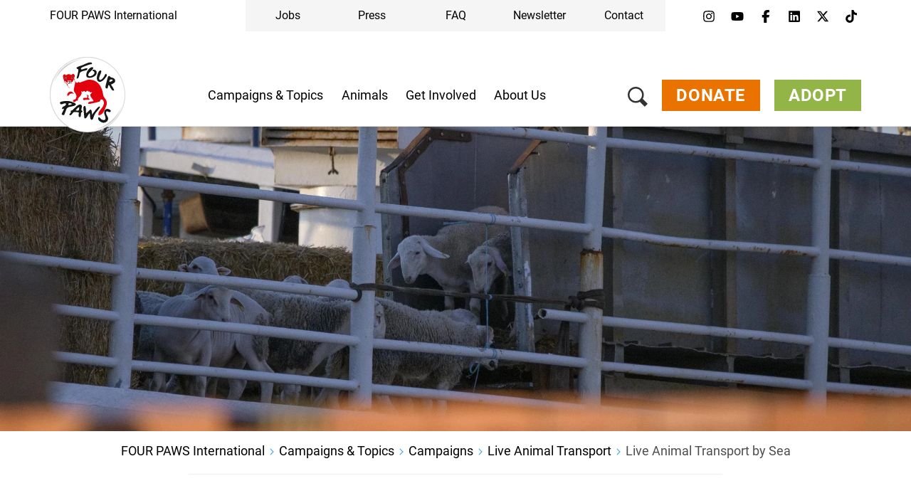

--- FILE ---
content_type: text/html;charset=UTF-8
request_url: https://www.four-paws.org/campaigns-topics/campaigns/live-animal-transport/live-animal-transport-by-sea
body_size: 45847
content:
<!DOCTYPE html><html lang="en">
<!--
    Realized and optimized by web&co - the webagency - https://webundco.com
    last rendering time: 2026-01-16 11:44:22
-->

<!--
This website is powered by Neos, the Open Source Content Application Platform licensed under the GNU/GPL.
Neos is based on Flow, a powerful PHP application framework licensed under the MIT license.

More information and contribution opportunities at https://www.neos.io
-->
<head><meta charset="UTF-8" /><meta http-equiv="X-UA-Compatible" content="IE=11" /><title>Live Animal Transport by Sea - #StopTheTrucks – a FOUR PAWS campaign to stop cruel live animal Transports</title><script data-webco-bem="inline">const webcoNeosIsLive = true;const webcoNeosIsBackend = !webcoNeosIsLive;const webcoNeosIsDevelopment = false;</script><meta name="description" content="Transport by sea – the long and torturous ship for animals as they are shipped to their death. This suffering must end!" /><meta name="keywords" content="live animal transport, trucks, stop the trucks, Europe, living animal, sheep, cattle, pig, goat, horse, EU, long-distance transport, sea transport, ship transport
" /><meta name="abtasty" content="https://try.abtasty.com/24b63f3bf9ff0d46dfdfb5d56cdfb9d8.js" /><script type="application/ld+json">{
    "@context": "http:\/\/schema.org",
    "@type": "WebPage",
    "@id": "#webpage"
}</script><script type="application/ld+json">{
    "@context": "http:\/\/schema.org",
    "@type": "Article",
    "@id": "article",
    "headline": "Live Animal Transport by Sea",
    "author": {
        "@context": "http:\/\/schema.org",
        "@type": "Organization",
        "@id": "#organization",
        "description": "FOUR PAWS is the global animal welfare organisation for animals under human influence, which reveals suffering, rescues animals in need and protects them...",
        "name": "VIER PFOTEN International \u2013 gemeinn\u00fctzige Privatstiftung",
        "url": "https:\/\/www.four-paws.org\/"
    },
    "datePublished": "2023-09-27CEST02:00:00+0200",
    "dateModified": "2023-12-13CET15:24:17+0100",
    "mainEntityOfPage": {
        "@type": "WebPage",
        "@id": "#webpage"
    },
    "publisher": {
        "@context": "http:\/\/schema.org",
        "@type": "Organization",
        "@id": "#organization",
        "name": "VIER PFOTEN International \u2013 gemeinn\u00fctzige Privatstiftung"
    },
    "image": {
        "@context": "http:\/\/schema.org",
        "@type": "ImageObject",
        "@id": "#imageObject",
        "url": "https:\/\/media.4-paws.org\/a\/d\/4\/9\/ad49a66dcf57b4863c742edcc9d8401260275650\/VIER_PFOTEN_2021-03-15_00012%20%281%29-2713x1877.jpg"
    }
}</script><link rel="preconnect" href="https://static.4-paws.org/" crossorigin /><script src="https://static.4-paws.org/FourPaws.Static/library/webfontloader/webfontloader.js?73852c24b51ec9c89260b32a4a66b3e2bfa226c2" async></script><script nonce="n2SNAxEpth1EaPdBMTqbjQ==">        (function() {          if (sessionStorage.webFontLoaded) {            document.documentElement.classList.add("wf-active");          }        })();      </script>

<script>
WebFontConfig = {
    // google: {
    //     families: ["Source+Sans+Pro:300,400,700,900"]
    // },
    custom: {
        families: [
            'fourpaws',
            // 'Source Sans Pro',
            'Roboto'
        ],
        urls: [
            'https://static.4-paws.org/FourPaws.Static/font/fourpaws/css/fourpaws.css?6aa20098277cb956b429a06f53856e30',
            'https://static.4-paws.org/FourPaws.Media/fonts/fourpaws.css?6d5bf4c716020c16cdbf86a8367f4a42',
            // 'https://static.4-paws.org/FourPaws.Media/fonts/source-sans-pro/source-sans-pro-v11-vietnamese_latin_cyrillic.css?ef40d78fb635a5b094605931d2d7b799',
            'https://static.4-paws.org/FourPaws.Media/fonts/roboto-v19-cyrillic_cyrillic-ext_latin-ext_latin/roboto-v19-cyrillic_cyrillic-ext_latin-ext_latin.css?c4fdc823de17ff656f5dc1fd8910c494',
        ]
    },
    active: function() {
        sessionStorage.webFontLoaded = true;
    }
};
</script>

    
        <!-- "pageview code" start - Variables and libraries needed within GTM -->
        <script>
            var dataLayer = dataLayer || [];
            var pageType = '.article.',
                pageAnimal = 'cattle',
                pageTopic = 'animal-transport';

            
                dataLayer.push({'PageType': pageType, 'PageAnimal': pageAnimal, 'PageTopic': pageTopic});
                // console.log('pageType: ' + pageType);
                // console.log('pageAnimal: ' + pageAnimal);
                // console.log('pageTopic: ' + pageTopic);
            


            function getCookieForGTM(name, defaultValue) {
                var value = "; " + document.cookie;
                var parts = value.split("; " + name + "=");
                return (parts.length == 2) ? parts.pop().split(";").shift() : defaultValue;
            }


            var webandcoOptinAnalyticsValue = parseInt(getCookieForGTM('webandco-optin-analytics', -1));
            var webandcoOptinCompletedValue = (getCookieForGTM('webandco-optin-completed', 0) == 1 || getCookieForGTM('cb-enabled', 0) == 'accepted') ? 1 : 0;


            dataLayer.push({
                'event': 'cookieConsentSet',
                'webandco-optin-analytics': webandcoOptinAnalyticsValue,
                'webandco-optin-completed': webandcoOptinCompletedValue
            });

        </script>
        <!-- "pageview code" end -->
        <!-- Google Tag Manager -->
        <script>(function(w,d,s,l,i){w[l]=w[l]||[];w[l].push({'gtm.start':
        new Date().getTime(),event:'gtm.js'});var f=d.getElementsByTagName(s)[0],
        j=d.createElement(s),dl=l!='dataLayer'?'&l='+l:'';j.async=true;j.src=
        'https://www.googletagmanager.com/gtm.js?id='+i+dl;f.parentNode.insertBefore(j,f);
        })(window,document,'script','dataLayer','GTM-W9LZBGN');</script>
        
            <!-- GTM Secondary -->
            <script>(function(w,d,s,l,i){w[l]=w[l]||[];w[l].push({'gtm.start':
            new Date().getTime(),event:'gtm.js'});var f=d.getElementsByTagName(s)[0],
            j=d.createElement(s),dl=l!='dataLayer'?'&l='+l:'';j.async=true;j.src=
            'https://www.googletagmanager.com/gtm.js?id='+i+dl;f.parentNode.insertBefore(j,f);
            })(window,document,'script','dataLayer','GTM-KJN99DJ');</script>
        
        <!-- End Google Tag Manager -->
        <!-- "event code" start - event tracking of user interactions; not needed on pageload -->
        <!-- "event code" end -->



    
<link rel="canonical" href="https://www.four-paws.org/campaigns-topics/campaigns/live-animal-transport/live-animal-transport-by-sea" /><meta name="twitter:card" content="summary" /><meta name="twitter:title" content="Live Animal Transport by Sea - #StopTheTrucks – a FOUR PAWS campaign to stop cruel live animal Transports" /><meta name="twitter:description" content="The long and torturous ship for animals as they are shipped to their death. This suffering must end!" /><meta name="twitter:url" content="https://www.four-paws.org/campaigns-topics/campaigns/live-animal-transport/live-animal-transport-by-sea" /><meta name="twitter:image" content="https://media.4-paws.org/3/8/4/0/38406de13ea18c9b62f18fcc420bedf1d3eb3344/VIER_PFOTEN_2021-03-15_00012%20%281%29-2001x2000-600x600.jpg" /><meta property="og:type" content="website" /><meta property="og:title" content="Live Animal Transport by Sea - #StopTheTrucks – a FOUR PAWS campaign to stop cruel live animal Transports" /><meta property="og:site_name" content="FOUR PAWS International - Animal Welfare Organisation" /><meta property="og:locale" content="en" /><meta property="og:description" content="The long and torturous ship for animals as they are shipped to their death. This suffering must end!" /><meta property="og:url" content="https://www.four-paws.org/campaigns-topics/campaigns/live-animal-transport/live-animal-transport-by-sea" /><meta property="og:image" content="https://media.4-paws.org/9/7/8/4/9784a52f4023a4d6a04f8b032fa3d6d8bb0a9fd1/VIER_PFOTEN_2021-03-15_00012%20%281%29-3000x1569-1200x628.jpg" /><meta property="og:image:width" content="1200" /><meta property="og:image:height" content="628" /><meta property="og:image:alt" content="Spain, Cartagena | 2021 03 15 | Animal transport ships in the port of Cartagena, Spain. Sheep being loaded aboard an animal transport ship, awaiting a long and cruel voyage." /><script type="application/ld+json">{"@context":"http:\/\/schema.org\/","@type":"BreadcrumbList","itemListElement":[{"@type":"ListItem","position":1,"name":"FOUR PAWS International","item":"https:\/\/www.four-paws.org\/"},{"@type":"ListItem","position":2,"name":"Campaigns & Topics","item":"https:\/\/www.four-paws.org\/campaigns-topics"},{"@type":"ListItem","position":3,"name":"Campaigns","item":"https:\/\/www.four-paws.org\/campaigns-topics\/campaigns"},{"@type":"ListItem","position":4,"name":"Live Animal Transport","item":"https:\/\/www.four-paws.org\/campaigns-topics\/campaigns\/live-animal-transport"},{"@type":"ListItem","position":5,"name":"Live Animal Transport by Sea","item":"https:\/\/www.four-paws.org\/campaigns-topics\/campaigns\/live-animal-transport\/live-animal-transport-by-sea"}]}</script><meta name="viewport" content="width=device-width, initial-scale=1.0"><meta name="format-detection" content="telephone=no" /><link rel="alternate" href="https://www.four-paws.org.za/campaigns-topics/campaigns/live-animal-transport-by-sea" hreflang="en-za" /><link rel="alternate" href="https://www.vier-pfoten.at/kampagnen-themen/themen/nutztiere/seetransporte-von-lebenden-tieren" hreflang="de-at" /><link rel="alternate" href="https://www.four-paws.org/campaigns-topics/campaigns/live-animal-transport/live-animal-transport-by-sea" hreflang="en" /><link rel="alternate" href="https://www.four-paws.org/campaigns-topics/campaigns/live-animal-transport/live-animal-transport-by-sea" hreflang="x-default" /><link rel="alternate" href="https://www.vier-pfoten.de/kampagnen-themen/themen/nutztiere/tiertransporte/seetransporte-von-lebenden-tieren" hreflang="de-de" /><link rel="alternate" href="https://www.vier-pfoten.de/kampagnen-themen/themen/nutztiere/tiertransporte/seetransporte-von-lebenden-tieren" hreflang="de" /><link rel="alternate" href="https://www.fourpawsusa.org/campaigns-topics/topics/farm-animals/live-animal-transport-by-sea" hreflang="en-us" /><meta name="robots" content="index,follow" /><script nonce="qOCQ1FI8JFivjQlQJYQIKg==">       document.addEventListener('DOMContentLoaded', function(event){            var context = '';            var flowContext = 'Production/Live/Hetzner';            if (flowContext.includes('/Stage')) {                context = 'stage';            } else if (flowContext.includes('/Review/Two')) {                context = 'review2';            } else if (flowContext.includes('/Review')) {                context = 'review';            } else if (flowContext.includes('Development')) {                context = 'dev';            }            if (context !== '') {                var elem = document.createElement('div');                elem.className = 'context context-' + context;                elem.id = 'context';                document.body.appendChild(elem);                var info = document.createElement('div');                info.className = 'context context-info';                info.innerHTML += '<span style="color: #09f; font-weight: bold;">&amp;&nbsp;&nbsp;</span>';                info.innerHTML += 'master ';                info.innerHTML += '';                info.innerHTML += '@2026-01-16 09:39 ';                info.innerHTML += '| geoIP: PL ';                document.body.appendChild(info);            }         });    </script>        <style nonce="oz7FRcCCb2bxSdeCmSGO/w==">            .context {                background: rgba(255, 0, 0, .75);                bottom: 16px;                color: #fff;                font-size: 40px;                font-weight: bold;                left: 20px;                line-height: 1;                padding: 8px 15px 8px;                position: fixed;                z-index: 3000;            }            .context-info {                background: rgba(0, 0, 0, .85);                bottom: 0;                color: #fff;                font-size: 11px;                font-weight: normal;                left: 20px;                line-height: 1;                padding: 3px 8px;            }            .context-dev:before {                content: 'dev';            }            .context-review2:before {                content: 'review2';            }            .context-review:before {                content: 'review';            }            .context-stage:before {                content: 'stage';            }        </style>    

<link rel="apple-touch-icon" sizes="57x57" href="https://static.4-paws.org/Webco.Fou011/Images/favicons/apple-touch-icon-57x57.png">
<link rel="apple-touch-icon" sizes="60x60" href="https://static.4-paws.org/Webco.Fou011/Images/favicons/apple-touch-icon-60x60.png">
<link rel="apple-touch-icon" sizes="72x72" href="https://static.4-paws.org/Webco.Fou011/Images/favicons/apple-touch-icon-72x72.png">
<link rel="apple-touch-icon" sizes="76x76" href="https://static.4-paws.org/Webco.Fou011/Images/favicons/apple-touch-icon-76x76.png">
<link rel="apple-touch-icon" sizes="114x114" href="https://static.4-paws.org/Webco.Fou011/Images/favicons/apple-touch-icon-114x114.png">
<link rel="apple-touch-icon" sizes="120x120" href="https://static.4-paws.org/Webco.Fou011/Images/favicons/apple-touch-icon-120x120.png">
<link rel="apple-touch-icon" sizes="144x144" href="https://static.4-paws.org/Webco.Fou011/Images/favicons/apple-touch-icon-144x144.png">
<link rel="apple-touch-icon" sizes="152x152" href="https://static.4-paws.org/Webco.Fou011/Images/favicons/apple-touch-icon-152x152.png">
<link rel="apple-touch-icon" sizes="180x180" href="https://static.4-paws.org/Webco.Fou011/Images/favicons/apple-touch-icon-180x180.png">
<link rel="icon" type="image/png" sizes="32x32" href="https://static.4-paws.org/Webco.Fou011/Images/favicons/favicon-32x32.png">
<link rel="icon" type="image/png" sizes="192x192" href="https://static.4-paws.org/Webco.Fou011/Images/favicons/android-chrome-192x192.png">
<link rel="icon" type="image/png" sizes="16x16" href="https://static.4-paws.org/Webco.Fou011/Images/favicons/favicon-16x16.png">
<link rel="manifest" href="https://www.four-paws.org/_Resources/Static/Packages/Webco.Fou011/Images/favicons/site.webmanifest">
<link rel="mask-icon" href="https://static.4-paws.org/Webco.Fou011/Images/favicons/safari-pinned-tab.svg" color="#ffffff">
<link rel="shortcut icon" href="https://static.4-paws.org/Webco.Fou011/Images/favicons/favicon.ico">
<meta name="msapplication-TileColor" content="#ffffff">
<meta name="msapplication-TileImage" content="https://static.4-paws.org/Webco.Fou011/Images/favicons/mstile-144x144.png">
<meta name="msapplication-config" content="https://static.4-paws.org/Webco.Fou011/Images/favicons/browserconfig.xml">
<meta name="theme-color" content="#ffffff">

                <link rel="preconnect" href="//privacy-proxy.usercentrics.eu">
                <link rel="preload" href="//privacy-proxy.usercentrics.eu/latest/uc-block.bundle.js" as="script">
            <!-- fourpaws-org --><script>
    (function (sCDN,sCDNProject,sCDNWorkspace,sCDNVers) {
        if (
            window.localStorage !== null &&
            typeof window.localStorage === "object" &&
            typeof window.localStorage.getItem === "function" &&
            window.sessionStorage !== null &&
            typeof window.sessionStorage === "object" &&
            typeof window.sessionStorage.getItem === "function")
        {
            sCDNVers = window.sessionStorage.getItem('jts_preview_version') || window.localStorage.getItem('jts_preview_version') || sCDNVers;
        }
        window.jentis = window.jentis || {};
        window.jentis.config = window.jentis.config || {};
        window.jentis.config.frontend = window.jentis.config.frontend || {};
        window.jentis.config.frontend.cdnhost = sCDN+"/get/"+sCDNWorkspace+"/web/"+sCDNVers+"/";
        window.jentis.config.frontend.vers = sCDNVers;
        window.jentis.config.frontend.env = sCDNWorkspace;
        window.jentis.config.frontend.project = sCDNProject;
        window._jts = window._jts || [];
        var f   = document.getElementsByTagName("script")[0];
        var j = document.createElement("script");
        j.async = true;
        j.src   = window.jentis.config.frontend.cdnhost+"4j8x4w.js";
        f.parentNode.insertBefore(j, f)
    })("https://1i1nv7.four-paws.org","fourpaws-org","live","_");
</script>
<link rel="preload" href="https://static.4-paws.org/FourPaws.Static/dist/Fusion/Css/Webandco.css?580a7915def3b03946786a219624c442" as="style" onload="this.onload=null;this.rel='stylesheet'" /><script>/*! loadCSS. [c]2017 Filament Group, Inc. MIT License */
/* This file is meant as a standalone workflow for
- testing support for link[rel=preload]
- enabling async CSS loading in browsers that do not support rel=preload
- applying rel preload css once loaded, whether supported or not.
*/
(function( w ){
	"use strict";
	// rel=preload support test
	if( !w.loadCSS ){
		w.loadCSS = function(){};
	}
	// define on the loadCSS obj
	var rp = loadCSS.relpreload = {};
	// rel=preload feature support test
	// runs once and returns a function for compat purposes
	rp.support = (function(){
		var ret;
		try {
			ret = w.document.createElement( "link" ).relList.supports( "preload" );
		} catch (e) {
			ret = false;
		}
		return function(){
			return ret;
		};
	})();

	// if preload isn't supported, get an asynchronous load by using a non-matching media attribute
	// then change that media back to its intended value on load
	rp.bindMediaToggle = function( link ){
		// remember existing media attr for ultimate state, or default to 'all'
		var finalMedia = link.media || "all";

		function enableStylesheet(){
			link.media = finalMedia;
		}

		// bind load handlers to enable media
		if( link.addEventListener ){
			link.addEventListener( "load", enableStylesheet );
		} else if( link.attachEvent ){
			link.attachEvent( "onload", enableStylesheet );
		}

		// Set rel and non-applicable media type to start an async request
		// note: timeout allows this to happen async to let rendering continue in IE
		setTimeout(function(){
			link.rel = "stylesheet";
			link.media = "only x";
		});
		// also enable media after 3 seconds,
		// which will catch very old browsers (android 2.x, old firefox) that don't support onload on link
		setTimeout( enableStylesheet, 3000 );
	};

	// loop through link elements in DOM
	rp.poly = function(){
		// double check this to prevent external calls from running
		if( rp.support() ){
			return;
		}
		var links = w.document.getElementsByTagName( "link" );
		for( var i = 0; i < links.length; i++ ){
			var link = links[ i ];
			// qualify links to those with rel=preload and as=style attrs
			if( link.rel === "preload" && link.getAttribute( "as" ) === "style" && !link.getAttribute( "data-loadcss" ) ){
				// prevent rerunning on link
				link.setAttribute( "data-loadcss", true );
				// bind listeners to toggle media back
				rp.bindMediaToggle( link );
			}
		}
	};

	// if unsupported, run the polyfill
	if( !rp.support() ){
		// run once at least
		rp.poly();

		// rerun poly on an interval until onload
		var run = w.setInterval( rp.poly, 500 );
		if( w.addEventListener ){
			w.addEventListener( "load", function(){
				rp.poly();
				w.clearInterval( run );
			} );
		} else if( w.attachEvent ){
			w.attachEvent( "onload", function(){
				rp.poly();
				w.clearInterval( run );
			} );
		}
	}


	// commonjs
	if( typeof exports !== "undefined" ){
		exports.loadCSS = loadCSS;
	}
	else {
		w.loadCSS = loadCSS;
	}
}( typeof global !== "undefined" ? global : this ) );
</script><style data-merged="webco.bem.css.merged" nonce="k/M6QpXIOdLQdaH1ppV4pw==">*,::-webkit-backdrop,::after,::before{--tw-border-spacing-x:0;--tw-border-spacing-y:0;--tw-translate-x:0;--tw-translate-y:0;--tw-rotate:0;--tw-skew-x:0;--tw-skew-y:0;--tw-scale-x:1;--tw-scale-y:1;--tw-scroll-snap-strictness:proximity;--tw-ring-offset-width:0px;--tw-ring-offset-color:#fff;--tw-ring-color:rgb(59 130 246 / 0.5);--tw-ring-offset-shadow:0 0 #0000;--tw-ring-shadow:0 0 #0000;--tw-shadow:0 0 #0000;--tw-shadow-colored:0 0 #0000}*,::-webkit-backdrop,::after,::backdrop,::before{--tw-border-spacing-x:0;--tw-border-spacing-y:0;--tw-translate-x:0;--tw-translate-y:0;--tw-rotate:0;--tw-skew-x:0;--tw-skew-y:0;--tw-scale-x:1;--tw-scale-y:1;--tw-scroll-snap-strictness:proximity;--tw-ring-offset-width:0px;--tw-ring-offset-color:#fff;--tw-ring-color:rgb(59 130 246 / 0.5);--tw-ring-offset-shadow:0 0 #0000;--tw-ring-shadow:0 0 #0000;--tw-shadow:0 0 #0000;--tw-shadow-colored:0 0 #0000}::after,::before{--tw-content:""}:root{--webco-color-bg:255,255,255;--webco-color-bg-gray-dark:102,102,102;--webco-color-bg-gray-light:242,242,242;--webco-color-black:0,0,0;--webco-color-primary:72,171,227;--webco-color-primary-darken-5:0,159,227;--webco-color-blue:72,171,227;--webco-color-blue-darken-5:0,159,227;--webco-color-booking:244,193,50;--webco-color-booking-dark:250,177,0;--webco-color-donation:234,115,0;--webco-color-donation-dark:234,91,12;--webco-color-newsletter:72,171,227;--webco-color-newsletter-dark:0,159,227;--webco-color-shop:244,193,50;--webco-color-shop-dark:250,177,0;--webco-color-petition:206,119,185;--webco-color-petition-dark:201,80,185;--webco-color-sponsorship:147,181,72;--webco-color-sponsorship-dark:137,177,49;--webco-color-ticket:244,193,50;--webco-color-ticket-dark:250,177,0;--webco-color-volunteer:72,171,227;--webco-color-volunteer-dark:0,159,227;--webco-color-facebook:48,97,153;--webco-color-googleplus:233,63,46;--webco-color-gray-50:250,250,250;--webco-color-gray-100:245,245,245;--webco-color-gray-200:229,229,229;--webco-color-gray-300:212,212,212;--webco-color-gray:194,194,194;--webco-color-gray-dark:102,102,102;--webco-color-gray-darken-5:181,181,181;--webco-color-gray-darker:77,77,77;--webco-color-gray-header:242,242,242;--webco-color-gray-light:224,224,224;--webco-color-gray-lighter:242,242,242;--webco-color-gray-text:51,51,51;--webco-color-green:147,181,72;--webco-color-green-brand:175,199,123;--webco-color-green-brand-dark:90,208,98;--webco-color-green-brand-wik:93,160,98;--webco-color-green-darken-5:137,177,49;--webco-color-green-darken-15:103,126,50;--webco-color-lightningyellow:244,193,50;--webco-color-lightningyellow-darken-5:250,177,0;--webco-color-linkedin:13,91,186;--webco-color-orange:234,115,0;--webco-color-orange-brand:247,151,81;--webco-color-orange-darken-5:234,91,12;--webco-color-pink:206,119,185;--webco-color-pink-darken-5:201,80,185;--webco-color-red:228,13,23;--webco-color-red-brand:244,66,66;--webco-color-red-darken-5:204,12,21;--webco-color-red-lighten-40:251,194,196;--webco-color-rose:229,118,135;--webco-color-rose-darken-5:215,93,115;--webco-color-sand:188,169,116;--webco-color-sand-darken-5:167,150,100;--webco-color-seagreen:45,196,187;--webco-color-seagreen-darken-5:0,183,171;--webco-color-twitter:38,196,241;--webco-color-whatsapp:67,216,84;--webco-color-white:255,255,255;--webco-color-yellow:246,187,30;--webco-color-yellow-brand:248,212,87;--webco-color-yellow-darken-5:250,177,0;--webco-font-family-body:Roboto,Source Sans Pro,sans-serif;--webco-font-family-heading:Roboto,Source Sans Pro,sans-serif;--webco-font-family-mono:ui-monospace,SFMono-Regular,Menlo,Monaco,Consolas,Liberation Mono,Courier New,monospace;--webco-font-family-sans:Roboto,Source Sans Pro,sans-serif;--webco-font-family-serif:Roboto,Source Sans Pro,sans-serif;--webco-font-family-tiny:Roboto,Source Sans Pro,sans-serif}
.pswp{display:none}.pswp__button--arrow--left:before,.pswp__button--arrow--right:before{background:url(/_Resources/Static/Packages/FourPaws.Static/Images/photoswipe/arrow.svg)!important;height:40px!important;width:40px!important}.pswp__button--arrow--left:before{--tw-scale-x:-1;-webkit-transform:translate(var(--tw-translate-x),var(--tw-translate-y)) rotate(var(--tw-rotate)) skewX(var(--tw-skew-x)) skewY(var(--tw-skew-y)) scaleX(var(--tw-scale-x)) scaleY(var(--tw-scale-y));transform:translate(var(--tw-translate-x),var(--tw-translate-y)) rotate(var(--tw-rotate)) skewX(var(--tw-skew-x)) skewY(var(--tw-skew-y)) scaleX(var(--tw-scale-x)) scaleY(var(--tw-scale-y))}body{font-family:var(--webco-font-family-body)}a{--tw-text-opacity:1;color:rgba(var(--webco-color-blue),var(--tw-text-opacity))}a:focus,a:hover{--tw-text-opacity:1;color:rgba(var(--webco-color-blue-darken-5),var(--tw-text-opacity))}.bttn{background-image:none;border-width:0;cursor:pointer;display:inline-block;font-size:18px;font-weight:400;line-height:1.2;margin-bottom:0;text-align:center;text-transform:uppercase;-webkit-user-select:none;-moz-user-select:none;-ms-user-select:none;user-select:none;-ms-touch-action:manipulation;padding:8px 20px;touch-action:manipulation;vertical-align:middle;white-space:normal}.bttn.active.focus,.bttn.active:focus,.bttn.focus,.bttn:active.focus,.bttn:active:focus,.bttn:focus{outline:-webkit-focus-ring-color auto 5px;outline-offset:-2px}.bttn.focus,.bttn:focus,.bttn:hover{color:#333;-webkit-text-decoration-line:none;text-decoration-line:none}.bttn.active,.bttn:active{background-image:none;outline:transparent solid 2px;outline-offset:2px}.bttn.disabled,.bttn[disabled],fieldset[disabled] .bttn{opacity:.65;--tw-shadow:0 0 #0000;--tw-shadow-colored:0 0 #0000;-webkit-box-shadow:var(--tw-ring-offset-shadow,0 0 #0000),var(--tw-ring-shadow,0 0 #0000),var(--tw-shadow);box-shadow:var(--tw-ring-offset-shadow,0 0 #0000),var(--tw-ring-shadow,0 0 #0000),var(--tw-shadow);cursor:not-allowed}.bttn .icon{display:inline-block;left:8px;position:relative;top:3px}.bttn--text{background-color:transparent;--tw-text-opacity:1;color:rgba(var(--webco-color-primary),var(--tw-text-opacity));text-transform:none}.bttn--text:focus,.bttn--text:hover{background-color:transparent;--tw-text-opacity:1;color:rgba(var(--webco-color-primary-darken-5),var(--tw-text-opacity))}.bttn--text-linklist{padding-left:0}.bttn--text-footer{background-color:transparent;--tw-text-opacity:1;border-width:0;color:rgba(var(--webco-color-black),var(--tw-text-opacity));font-size:16px;line-height:1.1;margin-bottom:10px;text-transform:none}.bttn--text-footer:focus,.bttn--text-footer:hover{background-color:transparent;--tw-text-opacity:1;color:rgba(var(--webco-color-black),var(--tw-text-opacity))}.bttn--booking{--tw-bg-opacity:1;background-color:rgba(var(--webco-color-lightningyellow),var(--tw-bg-opacity));--tw-text-opacity:1;color:rgba(var(--webco-color-white),var(--tw-text-opacity))}.bttn--booking:focus,.bttn--booking:hover{--tw-bg-opacity:1;background-color:rgba(var(--webco-color-lightningyellow-darken-5),var(--tw-bg-opacity));--tw-text-opacity:1;color:rgba(var(--webco-color-white),var(--tw-text-opacity))}.bttn--cta{--tw-bg-opacity:1;background-color:rgba(var(--webco-color-orange),var(--tw-bg-opacity));--tw-text-opacity:1;color:rgba(var(--webco-color-white),var(--tw-text-opacity))}.bttn--cta:focus,.bttn--cta:hover{--tw-bg-opacity:1;background-color:rgba(var(--webco-color-orange-darken-5),var(--tw-bg-opacity));--tw-text-opacity:1;color:rgba(var(--webco-color-white),var(--tw-text-opacity))}.bttn--donation{--tw-bg-opacity:1;background-color:rgba(var(--webco-color-orange),var(--tw-bg-opacity));--tw-text-opacity:1;color:rgba(var(--webco-color-white),var(--tw-text-opacity))}.bttn--donation:focus,.bttn--donation:hover{--tw-bg-opacity:1;background-color:rgba(var(--webco-color-orange-darken-5),var(--tw-bg-opacity));--tw-text-opacity:1;color:rgba(var(--webco-color-white),var(--tw-text-opacity))}.bttn--grief{--tw-bg-opacity:1;background-color:rgba(var(--webco-color-black),var(--tw-bg-opacity));--tw-text-opacity:1;color:rgba(var(--webco-color-white),var(--tw-text-opacity))}.bttn--grief:focus,.bttn--grief:hover{--tw-text-opacity:1;color:rgba(var(--webco-color-white),var(--tw-text-opacity))}.bttn--ok{--tw-bg-opacity:1;background-color:rgba(var(--webco-color-green),var(--tw-bg-opacity));--tw-text-opacity:1;color:rgba(var(--webco-color-white),var(--tw-text-opacity))}.bttn--ok:focus,.bttn--ok:hover{--tw-bg-opacity:1;background-color:rgba(var(--webco-color-green-darken-5),var(--tw-bg-opacity));--tw-text-opacity:1;color:rgba(var(--webco-color-white),var(--tw-text-opacity))}.bttn--petition{--tw-bg-opacity:1;background-color:rgba(var(--webco-color-pink),var(--tw-bg-opacity));--tw-text-opacity:1;color:rgba(var(--webco-color-white),var(--tw-text-opacity))}.bttn--petition:focus,.bttn--petition:hover{--tw-bg-opacity:1;background-color:rgba(var(--webco-color-pink-darken-5),var(--tw-bg-opacity));--tw-text-opacity:1;color:rgba(var(--webco-color-white),var(--tw-text-opacity))}.bttn--newsletter{--tw-bg-opacity:1;background-color:rgba(var(--webco-color-blue),var(--tw-bg-opacity));--tw-text-opacity:1;color:rgba(var(--webco-color-white),var(--tw-text-opacity))}.bttn--newsletter:focus,.bttn--newsletter:hover{--tw-bg-opacity:1;background-color:rgba(var(--webco-color-blue-darken-5),var(--tw-bg-opacity));--tw-text-opacity:1;color:rgba(var(--webco-color-white),var(--tw-text-opacity))}.bttn--primary{--tw-bg-opacity:1;background-color:rgba(var(--webco-color-blue),var(--tw-bg-opacity));--tw-text-opacity:1;color:rgba(var(--webco-color-white),var(--tw-text-opacity))}.bttn--primary:focus,.bttn--primary:hover{--tw-bg-opacity:1;background-color:rgba(var(--webco-color-blue-darken-5),var(--tw-bg-opacity));--tw-text-opacity:1;color:rgba(var(--webco-color-white),var(--tw-text-opacity))}.bttn--secondary{--tw-bg-opacity:1;background-color:rgba(var(--webco-color-sand),var(--tw-bg-opacity));--tw-text-opacity:1;color:rgba(var(--webco-color-white),var(--tw-text-opacity))}.bttn--secondary:focus,.bttn--secondary:hover{--tw-bg-opacity:1;background-color:rgba(var(--webco-color-sand-darken-5),var(--tw-bg-opacity));--tw-text-opacity:1;color:rgba(var(--webco-color-white),var(--tw-text-opacity))}.bttn--shop{--tw-bg-opacity:1;background-color:rgba(var(--webco-color-lightningyellow),var(--tw-bg-opacity));--tw-text-opacity:1;color:rgba(var(--webco-color-white),var(--tw-text-opacity))}.bttn--shop:focus,.bttn--shop:hover{--tw-bg-opacity:1;background-color:rgba(var(--webco-color-lightningyellow-darken-5),var(--tw-bg-opacity));--tw-text-opacity:1;color:rgba(var(--webco-color-white),var(--tw-text-opacity))}.bttn--shop-back{--tw-bg-opacity:1;background-color:rgba(var(--webco-color-green),var(--tw-bg-opacity));--tw-text-opacity:1;color:rgba(var(--webco-color-white),var(--tw-text-opacity))}.bttn--shop-back:focus,.bttn--shop-back:hover{--tw-bg-opacity:1;background-color:rgba(var(--webco-color-green-darken-5),var(--tw-bg-opacity));--tw-text-opacity:1;color:rgba(var(--webco-color-white),var(--tw-text-opacity))}.bttn--shop-clear{--tw-bg-opacity:1;background-color:rgba(var(--webco-color-blue),var(--tw-bg-opacity));--tw-text-opacity:1;color:rgba(var(--webco-color-white),var(--tw-text-opacity))}.bttn--shop-clear:focus,.bttn--shop-clear:hover{--tw-bg-opacity:1;background-color:rgba(var(--webco-color-blue-darken-5),var(--tw-bg-opacity));--tw-text-opacity:1;color:rgba(var(--webco-color-white),var(--tw-text-opacity))}.bttn--sponsorship{--tw-bg-opacity:1;background-color:rgba(var(--webco-color-green),var(--tw-bg-opacity));--tw-text-opacity:1;color:rgba(var(--webco-color-white),var(--tw-text-opacity))}.bttn--sponsorship:focus,.bttn--sponsorship:hover{--tw-bg-opacity:1;background-color:rgba(var(--webco-color-green-darken-5),var(--tw-bg-opacity));--tw-text-opacity:1;color:rgba(var(--webco-color-white),var(--tw-text-opacity))}.bttn--tertiary{--tw-bg-opacity:1;background-color:rgba(var(--webco-color-rose),var(--tw-bg-opacity));--tw-text-opacity:1;color:rgba(var(--webco-color-white),var(--tw-text-opacity))}.bttn--tertiary:focus,.bttn--tertiary:hover{--tw-bg-opacity:1;background-color:rgba(var(--webco-color-rose-darken-5),var(--tw-bg-opacity));--tw-text-opacity:1;color:rgba(var(--webco-color-white),var(--tw-text-opacity))}.bttn--ticket{--tw-bg-opacity:1;background-color:rgba(var(--webco-color-lightningyellow),var(--tw-bg-opacity));--tw-text-opacity:1;color:rgba(var(--webco-color-white),var(--tw-text-opacity))}.bttn--ticket:focus,.bttn--ticket:hover{--tw-bg-opacity:1;background-color:rgba(var(--webco-color-lightningyellow-darken-5),var(--tw-bg-opacity));--tw-text-opacity:1;color:rgba(var(--webco-color-white),var(--tw-text-opacity))}.bttn--volunteer{--tw-bg-opacity:1;background-color:rgba(var(--webco-color-blue),var(--tw-bg-opacity));--tw-text-opacity:1;color:rgba(var(--webco-color-white),var(--tw-text-opacity))}.bttn--volunteer:focus,.bttn--volunteer:hover{--tw-bg-opacity:1;background-color:rgba(var(--webco-color-blue-darken-5),var(--tw-bg-opacity));--tw-text-opacity:1;color:rgba(var(--webco-color-white),var(--tw-text-opacity))}.bttn--outline-dark{background-color:transparent;border-style:solid;border-width:1px;--tw-border-opacity:1;border-color:rgba(var(--webco-color-black),var(--tw-border-opacity));--tw-text-opacity:1;color:rgba(var(--webco-color-black),var(--tw-text-opacity));padding:7px 19px}.bttn--outline-dark:focus,.bttn--outline-dark:hover{background-color:rgba(var(--webco-color-black),var(--tw-bg-opacity));--tw-text-opacity:1;color:rgba(var(--webco-color-black),var(--tw-text-opacity));--tw-border-opacity:1;border-color:rgba(var(--webco-color-black),var(--tw-border-opacity));--tw-bg-opacity:0.1}.bttn--outline-light{background-color:transparent;border-style:solid;border-width:1px;--tw-border-opacity:1;border-color:rgba(var(--webco-color-white),var(--tw-border-opacity));--tw-text-opacity:1;color:rgba(var(--webco-color-white),var(--tw-text-opacity));padding:7px 19px}.bttn--outline-light:focus,.bttn--outline-light:hover{background-color:rgba(var(--webco-color-white),var(--tw-bg-opacity));--tw-text-opacity:1;color:rgba(var(--webco-color-white),var(--tw-text-opacity));--tw-border-opacity:1;border-color:rgba(var(--webco-color-white),var(--tw-border-opacity));--tw-bg-opacity:0.2}.bttn--outline-primary{background-color:transparent;border-style:solid;border-width:1px;--tw-border-opacity:1;border-color:rgba(var(--webco-color-primary),var(--tw-border-opacity));--tw-text-opacity:1;color:rgba(var(--webco-color-primary),var(--tw-text-opacity));padding:7px 19px}.bttn--outline-primary:focus,.bttn--outline-primary:hover{background-color:rgba(var(--webco-color-primary),var(--tw-bg-opacity));--tw-text-opacity:1;color:rgba(var(--webco-color-white),var(--tw-text-opacity));--tw-border-opacity:1;border-color:rgba(var(--webco-color-primary),var(--tw-border-opacity));--tw-bg-opacity:1}.bttn--outline-secondary{background-color:transparent;border-style:solid;border-width:1px;--tw-border-opacity:1;border-color:rgba(var(--webco-color-sand),var(--tw-border-opacity));--tw-text-opacity:1;color:rgba(var(--webco-color-sand),var(--tw-text-opacity));padding:7px 19px}.bttn--outline-secondary:focus,.bttn--outline-secondary:hover{background-color:rgba(var(--webco-color-sand),var(--tw-bg-opacity));--tw-text-opacity:1;color:rgba(var(--webco-color-white),var(--tw-text-opacity));--tw-border-opacity:1;border-color:rgba(var(--webco-color-sand),var(--tw-border-opacity));--tw-bg-opacity:1}.bttn--outline-tertiary{background-color:transparent;border-style:solid;border-width:1px;--tw-border-opacity:1;border-color:rgba(var(--webco-color-primary),var(--tw-border-opacity));--tw-text-opacity:1;color:rgba(var(--webco-color-primary),var(--tw-text-opacity));padding:7px 19px}.bttn--outline-tertiary:focus,.bttn--outline-tertiary:hover{background-color:rgba(var(--webco-color-rose),var(--tw-bg-opacity));--tw-text-opacity:1;color:rgba(var(--webco-color-white),var(--tw-text-opacity));--tw-border-opacity:1;border-color:rgba(var(--webco-color-rose),var(--tw-border-opacity));--tw-bg-opacity:1}.bttn--large{font-size:22px;font-weight:900;line-height:1.2;padding:8px 29px}.mm-page{--tw-bg-opacity:1;background-color:rgba(var(--webco-color-white),var(--tw-bg-opacity))}.form{--tw-bg-opacity:1;background-color:rgba(var(--webco-color-gray-lighter),var(--tw-bg-opacity));padding:20px 20px 5px}.scroll-to-top{background-color:rgba(var(--webco-color-black),var(--tw-bg-opacity));--tw-bg-opacity:0.5;bottom:28px;height:40px;opacity:0;position:fixed;right:0;-webkit-transition-property:opacity;transition-property:opacity;-webkit-transition-timing-function:cubic-bezier(.4,0,.2,1);transition-timing-function:cubic-bezier(.4,0,.2,1);-webkit-transition-duration:.2s;transition-duration:.2s;width:40px;z-index:1000}.scroll-to-top .icon{--tw-text-opacity:1;color:rgba(var(--webco-color-white),var(--tw-text-opacity));font-size:24px;line-height:45px;padding-left:8px}.scroll-to-top--show{opacity:1}hr.line{border-bottom-width:1px;--tw-border-opacity:1;border-bottom-color:rgba(var(--webco-color-gray),var(--tw-border-opacity));display:block;margin:5px auto;width:95%}picture img{height:auto;width:100%}.content{overflow:hidden}.disable-flex{display:block!important}embed,iframe,object{max-width:100%}video{height:auto;max-width:100%}@media screen and (min-width:480px){.form{padding:37px 40px 7px}}@media screen and (min-width:768px){.bttn{white-space:nowrap}.form{padding:37px 50px 7px}.scroll-to-top{bottom:50px;right:40px}hr.line{width:690px}}@media screen and (min-width:992px){hr.line{width:780px}}@media screen and (min-width:1200px){.bttn{font-size:20px;line-height:1.2}.bttn--text-footer{font-size:18px;line-height:1.2}.bttn--large{font-size:24px;line-height:1.2;padding:10px 44px}hr.line{width:945px}}@media screen and (max-width:320px){p{-webkit-hyphens:auto;-ms-hyphens:auto;hyphens:auto}}
/*!
 * Hamburgers
 * @description Tasty CSS-animated hamburgers
 * @author Jonathan Suh @jonsuh
 * @site https://jonsuh.com/hamburgers
 * @link https://github.com/jonsuh/hamburgers
 */.hamburger{cursor:pointer;display:inline-block;padding:15px;-webkit-transition-property:opacity,-webkit-filter;transition-property:opacity,filter,-webkit-filter;-webkit-transition-duration:.15s;transition-duration:.15s;-webkit-transition-timing-function:linear;background-color:transparent;border:0;color:inherit;font:inherit;margin:0;overflow:visible;text-transform:none;transition-timing-function:linear}.hamburger.is-active:hover,.hamburger:hover{opacity:1}.hamburger.is-active .hamburger-inner,.hamburger.is-active .hamburger-inner::after,.hamburger.is-active .hamburger-inner::before{background-color:#000}.hamburger-box{display:inline-block;height:20px;position:relative;width:30px}.hamburger-inner{display:block;margin-top:-2px;top:50%}.hamburger-inner,.hamburger-inner::after,.hamburger-inner::before{background-color:#000;border-radius:4px;height:4px;position:absolute;width:30px;-webkit-transition-property:-webkit-transform;transition-property:transform,-webkit-transform;-webkit-transition-duration:.15s;transition-duration:.15s;-webkit-transition-timing-function:ease;transition-timing-function:ease}.hamburger-inner::after,.hamburger-inner::before{content:"";display:block}.hamburger-inner::before{top:-8px}.hamburger-inner::after{bottom:-8px}.hamburger--slider .hamburger-inner{top:2px}.hamburger--slider .hamburger-inner::before{top:8px;-webkit-transition-property:opacity,-webkit-transform;transition-property:transform,opacity,-webkit-transform;-webkit-transition-timing-function:ease;transition-timing-function:ease;-webkit-transition-duration:.15s;transition-duration:.15s}.hamburger--slider .hamburger-inner::after{top:16px}.hamburger--slider.is-active .hamburger-inner{-webkit-transform:translate3d(0,8px,0) rotate(45deg);transform:translate3d(0,8px,0) rotate(45deg)}.hamburger--slider.is-active .hamburger-inner::before{-webkit-transform:rotate(-45deg) translate3d(-4.2857142857px,-4px,0);opacity:0;transform:rotate(-45deg) translate3d(-4.2857142857px,-4px,0)}.hamburger--slider.is-active .hamburger-inner::after{-webkit-transform:translate3d(0,-16px,0) rotate(-90deg);transform:translate3d(0,-16px,0) rotate(-90deg)}.hamburger-box{top:2px}
@charset "UTF-8";:root{--mm-lineheight:22px;--mm-blocker-visibility-delay:0.4s;--mm-blocker-opacity-delay:0s;--mm-listitem-size:50px;--mm-navbar-size:50px;--mm-toggle-size:34px;--mm-size:80%;--mm-min-size:240px;--mm-max-size:440px}.mm-hidden{display:none!important}.mm-wrapper{overflow-x:hidden;position:relative}.mm-menu,.mm-menu *,.mm-menu :after,.mm-menu :before{-webkit-transition-property:none;transition-property:none;-webkit-transition-duration:.4s;transition-duration:.4s;-webkit-transition-timing-function:ease;transition-timing-function:ease}.mm-blocker{background:var(--mm-color-background);bottom:100%;display:block;left:0;opacity:0;position:absolute;right:0;top:0;z-index:3;-webkit-transition:bottom 0s ease var(--mm-blocker-visibility-delay),width .4s ease,opacity .4s ease var(--mm-blocker-opacity-delay),-webkit-transform .4s ease;transition:bottom 0s ease var(--mm-blocker-visibility-delay),width .4s ease,opacity .4s ease var(--mm-blocker-opacity-delay),-webkit-transform .4s ease;transition:bottom 0s ease var(--mm-blocker-visibility-delay),width .4s ease,opacity .4s ease var(--mm-blocker-opacity-delay),transform .4s ease;transition:bottom 0s ease var(--mm-blocker-visibility-delay),width .4s ease,opacity .4s ease var(--mm-blocker-opacity-delay),transform .4s ease,-webkit-transform .4s ease}.mm-blocker:focus-visible{opacity:.75}.mm-btn{-webkit-box-flex:0;-ms-flex-positive:0;flex-grow:0;-ms-flex-negative:0;display:-webkit-box;display:-ms-flexbox;display:flex;flex-shrink:0;-webkit-box-align:center;-ms-flex-align:center;align-items:center;-webkit-box-pack:center;-ms-flex-pack:center;justify-content:center;padding:0;position:relative;width:50px}.mm-btn--next,[dir=rtl] .mm-btn--prev{--mm-btn-rotate:135deg}.mm-btn--prev,[dir=rtl] .mm-btn--next{--mm-btn-rotate:-45deg}.mm-btn--next:after,.mm-btn--prev:before{bottom:0;content:"";display:block;height:8px;margin:auto;position:absolute;top:0;width:8px;-webkit-box-sizing:border-box;border:2px solid var(--mm-color-icon);border-bottom:none;border-right:none;box-sizing:border-box;-webkit-transform:rotate(var(--mm-btn-rotate));transform:rotate(var(--mm-btn-rotate))}.mm-btn--prev:before{inset-inline-start:23px}.mm-btn--next:after{inset-inline-end:23px}.mm-btn--close:before{content:"×";font-size:150%}.mm-btnreset{background:0 0;border:none;cursor:pointer;padding:0}.mm-divider{background:var(--mm-color-background);background-image:-webkit-gradient(linear,left top,left bottom,from(var(--mm-color-background-highlight)),to(var(--mm-color-background-highlight)));background-image:linear-gradient(var(--mm-color-background-highlight),var(--mm-color-background-highlight));font-size:75%;min-height:var(--mm-lineheight);opacity:1;overflow:hidden;padding:calc((var(--mm-listitem-size) * .65 - var(--mm-lineheight)) * .5) 20px;position:sticky;text-overflow:ellipsis;text-transform:uppercase;top:0;white-space:nowrap;z-index:2;-webkit-transition-property:opacity;transition-property:opacity}.mm-navbar:not(.mm-hidden)~.mm-listview .mm-divider{top:var(--mm-navbar-size)}.mm-listitem{display:-webkit-box;display:-ms-flexbox;display:flex;-ms-flex-wrap:wrap;border-color:var(--mm-color-border);color:var(--mm-color-text);flex-wrap:wrap;margin:0;padding:0;position:relative}.mm-listitem:after{border-bottom-style:solid;border-bottom-width:1px;border-color:inherit;bottom:0;content:"";display:block;inset-inline-end:0;inset-inline-start:20px;position:absolute}.mm-listitem__btn,.mm-listitem__text{padding:calc((var(--mm-listitem-size) - var(--mm-lineheight))/ 2) 0}.mm-listitem__text{-webkit-box-flex:1;-ms-flex-positive:1;flex-grow:1;-ms-flex-preferred-size:10%;display:block;flex-basis:10%;overflow:hidden;padding-left:20px;padding-right:20px;text-overflow:ellipsis;white-space:nowrap}.mm-listitem__btn{display:block;position:relative;width:auto;-webkit-padding-end:50px;background:rgba(3,2,1,0);border-color:inherit;padding-inline-end:50px}.mm-listitem__btn:not(.mm-listitem__text){border-left-style:solid;border-left-width:1px}.mm-listitem--selected>.mm-listitem__text{background:var(--mm-color-background-emphasis)}.mm-listitem--opened>.mm-listitem__btn,.mm-listitem--opened>.mm-panel{background:var(--mm-color-background-highlight)}.mm-listview{display:block;list-style:none;margin:0;padding:0}.mm-menu{display:-webkit-box;display:-ms-flexbox;display:flex;-webkit-box-orient:vertical;-webkit-box-direction:normal;-ms-flex-direction:column;background:var(--mm-color-background);border-color:var(--mm-color-border);bottom:0;color:var(--mm-color-text);flex-direction:column;left:0;line-height:var(--mm-lineheight);margin:0;overscroll-behavior:none;padding:0;position:absolute;right:0;top:0;z-index:0;-webkit-tap-highlight-color:var(--mm-color-background-emphasis);-webkit-font-smoothing:antialiased;-moz-osx-font-smoothing:grayscale;--mm-translate-horizontal:0;--mm-translate-vertical:0}.mm-menu ::-webkit-input-placeholder{color:var(--mm-color-text-dimmed)}.mm-menu ::-moz-placeholder{color:var(--mm-color-text-dimmed)}.mm-menu ::-ms-input-placeholder{color:var(--mm-color-text-dimmed)}.mm-menu ::placeholder{color:var(--mm-color-text-dimmed)}.mm-menu,.mm-menu *{-webkit-box-sizing:border-box;box-sizing:border-box}.mm-menu :focus,.mm-menu :focus-visible,.mm-menu:focus,.mm-menu:focus-visible{outline:0}.mm-menu a,.mm-menu button,.mm-menu label{color:inherit}.mm-menu a:focus,.mm-menu button:focus,.mm-menu label:focus{outline:0}.mm-menu a:focus-visible,.mm-menu button:focus-visible,.mm-menu label:focus-visible{outline:2px solid var(--mm-color-focusring);outline-offset:-5px}.mm-menu input:focus,.mm-menu input:focus-visible,.mm-menu select:focus,.mm-menu select:focus-visible,.mm-menu textarea:focus,.mm-menu textarea:focus-visible{outline:2px solid var(--mm-color-focusring);outline-offset:2px}.mm-menu a,.mm-menu a:active,.mm-menu a:hover,.mm-menu a:link,.mm-menu a:visited{color:inherit;text-decoration:none}.mm-navbar{background:var(--mm-color-background);border-bottom:1px solid var(--mm-color-border);color:var(--mm-color-text-dimmed);display:-webkit-box;display:-ms-flexbox;display:flex;min-height:var(--mm-navbar-size);opacity:1;padding-top:env(safe-area-inset-top);position:sticky;text-align:center;top:0;z-index:2;-webkit-transition-property:opacity;transition-property:opacity}.mm-navbar>*{-webkit-box-flex:1;-ms-flex-positive:1;display:-webkit-box;display:-ms-flexbox;display:flex;flex-grow:1;-webkit-box-align:center;-ms-flex-align:center;align-items:center;-webkit-box-pack:center;-ms-flex-pack:center;justify-content:center;-webkit-box-sizing:border-box;box-sizing:border-box}.mm-navbar__btn{-webkit-box-flex:0;-ms-flex-positive:0;flex-grow:0}.mm-navbar__title{-webkit-box-flex:1;-ms-flex:1 1 50%;display:-webkit-box;display:-ms-flexbox;display:flex;flex:1 1 50%;overflow:hidden;padding:0 20px}.mm-navbar__title[href="#"]{pointer-events:none}.mm-navbar__title>span{overflow:hidden;text-overflow:ellipsis;white-space:nowrap}.mm-btn.mm-hidden+.mm-navbar__title:not(:last-child){-webkit-padding-start:60px;padding-inline-start:60px;-webkit-padding-end:10px;padding-inline-end:10px}.mm-btn:not(.mm-hidden)+.mm-navbar__title:last-child{-webkit-padding-start:10px;padding-inline-start:10px;-webkit-padding-end:60px;padding-inline-end:60px}.mm-panel{--mm-panel-child-offset:100%;--mm-panel-parent-offset:-30%;bottom:0;left:0;position:absolute;right:0;top:0;z-index:1;-webkit-overflow-scrolling:touch;background:var(--mm-color-background);border-color:var(--mm-color-border);color:var(--mm-color-text);overflow:hidden;overflow-y:auto;overscroll-behavior:contain;-webkit-transform:translate3d(var(--mm-panel-child-offset),0,0);transform:translate3d(var(--mm-panel-child-offset),0,0);-webkit-transition-property:inset-inline-start,-webkit-transform;transition-property:transform,inset-inline-start,-webkit-transform}[dir=rtl] .mm-panel{--mm-panel-child-offset:-100%;--mm-panel-parent-offset:30%}.mm-panel:after{content:"";display:block;height:var(--mm-listitem-size)}.mm-panel:focus{outline:0}.mm-panel--opened{z-index:2;-webkit-transform:translate3d(0,0,0);transform:translate3d(0,0,0);-webkit-transition-delay:0s;transition-delay:0s}.mm-panel--parent{-webkit-transform:translate3d(var(--mm-panel-parent-offset),0,0);transform:translate3d(var(--mm-panel-parent-offset),0,0);z-index:0}.mm-panel--highest{z-index:3}.mm-menu--opened .mm-panel--noanimation{-webkit-transition:none!important;transition:none!important}.mm-panel__content{padding:20px}.mm-panels{-webkit-box-flex:1;-ms-flex-positive:1;background:var(--mm-color-background);border-color:var(--mm-color-border);color:var(--mm-color-text);flex-grow:1;height:100%;overflow:hidden;position:relative}.mm-panels:focus{outline:0}.mm-toggle{display:-webkit-box;display:-ms-flexbox;display:flex;-ms-flex-item-align:center;align-self:center;-webkit-box-flex:calc(var(--mm-toggle-size) * 1.75);-ms-flex:calc(var(--mm-toggle-size) * 1.75) 0 0px;flex:calc(var(--mm-toggle-size) * 1.75) 0 0;height:var(--mm-toggle-size);-webkit-margin-end:10px;margin-inline-end:10px;-webkit-appearance:none!important;-moz-appearance:none!important;appearance:none!important;background:var(--mm-color-border);border:none!important;border:var(--mm-color-border);border-radius:var(--mm-toggle-size);cursor:pointer;-webkit-transition-property:background-color;transition-property:background-color}.mm-toggle:before{aspect-ratio:1;background:var(--mm-color-background);border-radius:100%;content:"";margin:2px;-webkit-transition-property:-webkit-transform;transition-property:transform,-webkit-transform}.mm-toggle:checked{background:#4bd963}.mm-toggle:checked:before{-webkit-transform:translateX(calc(var(--mm-toggle-size) * .75));transform:translateX(calc(var(--mm-toggle-size) * .75))}[dir=rtl] .mm-toggle:checked:before{-webkit-transform:translateX(calc(var(--mm-toggle-size) * -.75));transform:translateX(calc(var(--mm-toggle-size) * -.75))}.mm-listitem--vertical>.mm-panel{padding:10px 0 10px 20px;position:static;width:100%;-webkit-transform:none!important;transform:none!important;-webkit-transition:none!important;transition:none!important}.mm-listitem--vertical>.mm-panel:after{content:none;display:none}.mm-listitem--vertical:not(.mm-listitem--opened)>.mm-panel{display:none}.mm-listitem--vertical>.mm-listitem__btn{bottom:auto;height:var(--mm-listitem-size)}.mm-listitem--vertical .mm-listitem:last-child:after{border-color:transparent}.mm-listitem--opened>.mm-listitem__btn:after{-webkit-transform:rotate(225deg);right:19px;transform:rotate(225deg)}.mm-menu--offcanvas{position:fixed;z-index:0}.mm-page{-webkit-box-sizing:border-box;background:inherit;box-sizing:border-box;min-height:100vh}:where(.mm-slideout){position:relative;width:100%;z-index:1;-webkit-transition-duration:.4s;transition-duration:.4s;-webkit-transition-timing-function:ease;transition-timing-function:ease;-webkit-transition-property:width,-webkit-transform;transition-property:width,transform,-webkit-transform}.mm-wrapper--opened,.mm-wrapper--opened body{overflow:hidden}.mm-wrapper__blocker{background:rgba(0,0,0,.4)}.mm-wrapper--opened .mm-wrapper__blocker{--mm-blocker-visibility-delay:0s;--mm-blocker-opacity-delay:0.4s;bottom:0;opacity:.5}.mm-menu--position-left,.mm-menu--position-left-front{right:auto}.mm-menu--position-right,.mm-menu--position-right-front{left:auto}.mm-menu--position-left,.mm-menu--position-left-front,.mm-menu--position-right,.mm-menu--position-right-front{width:clamp(var(--mm-min-size),var(--mm-size),var(--mm-max-size))}.mm-menu--position-left-front{--mm-translate-horizontal:-100%}.mm-menu--position-right-front{--mm-translate-horizontal:100%}.mm-menu--position-top{bottom:auto;--mm-translate-vertical:-100%}.mm-menu--position-bottom{top:auto;--mm-translate-vertical:100%}.mm-menu--position-bottom,.mm-menu--position-top{height:clamp(var(--mm-min-size),var(--mm-size),var(--mm-max-size));width:100%}.mm-menu--position-bottom,.mm-menu--position-left-front,.mm-menu--position-right-front,.mm-menu--position-top{z-index:2;-webkit-transform:translate3d(var(--mm-translate-horizontal),var(--mm-translate-vertical),0);transform:translate3d(var(--mm-translate-horizontal),var(--mm-translate-vertical),0);-webkit-transition-property:-webkit-transform;transition-property:transform,-webkit-transform}.mm-menu--position-bottom.mm-menu--opened,.mm-menu--position-left-front.mm-menu--opened,.mm-menu--position-right-front.mm-menu--opened,.mm-menu--position-top.mm-menu--opened{-webkit-transform:translate3d(0,0,0);transform:translate3d(0,0,0)}.mm-wrapper--position-left{--mm-translate-horizontal:clamp(
      var(--mm-min-size),
      var(--mm-size),
      var(--mm-max-size)
  )}.mm-wrapper--position-right{--mm-translate-horizontal:clamp(
      calc(-1 * var(--mm-max-size)),
      calc(-1 * var(--mm-size)),
      calc(-1 * var(--mm-min-size))
  )}.mm-wrapper--position-left .mm-slideout,.mm-wrapper--position-right .mm-slideout{-webkit-transform:translate3d(0,0,0);transform:translate3d(0,0,0)}.mm-wrapper--position-left.mm-wrapper--opened .mm-slideout,.mm-wrapper--position-right.mm-wrapper--opened .mm-slideout{-webkit-transform:translate3d(var(--mm-translate-horizontal),0,0);transform:translate3d(var(--mm-translate-horizontal),0,0)}.mm-wrapper--position-bottom .mm-wrapper__blocker,.mm-wrapper--position-left-front .mm-wrapper__blocker,.mm-wrapper--position-right-front .mm-wrapper__blocker,.mm-wrapper--position-top .mm-wrapper__blocker{z-index:1}.mm-menu--theme-light{--mm-color-background:#f3f3f3;--mm-color-border:rgb(0 0 0 / 0.15);--mm-color-icon:rgb(0 0 0 / 0.4);--mm-color-text:rgb(0 0 0 / 0.8);--mm-color-text-dimmed:rgb(0 0 0 / 0.4);--mm-color-background-highlight:rgb(0 0 0 / 0.05);--mm-color-background-emphasis:rgb(255 255 255 / 0.75);--mm-color-focusring:#06c}.mm-menu--theme-light-contrast{--mm-color-background:#f3f3f3;--mm-color-border:rgb(0 0 0 / 0.5);--mm-color-icon:rgb(0 0 0 / 0.5);--mm-color-text:#000;--mm-color-text-dimmed:rgb(0 0 0 / 0.7);--mm-color-background-highlight:rgb(0 0 0 / 0.05);--mm-color-background-emphasis:rgb(255 255 255 / 0.9);--mm-color-focusring:#06c}.mm-menu--theme-dark{--mm-color-background:#333;--mm-color-border:rgb(0, 0, 0, 0.4);--mm-color-icon:rgb(255, 255, 255, 0.4);--mm-color-text:rgb(255, 255, 255, 0.8);--mm-color-text-dimmed:rgb(255, 255, 255, 0.4);--mm-color-background-highlight:rgb(255, 255, 255, 0.08);--mm-color-background-emphasis:rgb(0, 0, 0, 0.1);--mm-color-focusring:#06c}.mm-menu--theme-dark-contrast{--mm-color-background:#333;--mm-color-border:rgb(255 255 255 / 0.5);--mm-color-icon:rgb(255 255 255 / 0.5);--mm-color-text:#fff;--mm-color-text-dimmed:rgb(255 255 255 / 0.7);--mm-color-background-highlight:rgb(255 255 255 / 0.1);--mm-color-background-emphasis:rgb(0 0 0 / 0.3);--mm-color-focusring:#06c}.mm-menu--theme-white{--mm-color-background:#fff;--mm-color-border:rgb(0 0 0 / 0.15);--mm-color-icon:rgb(0 0 0 / 0.3);--mm-color-text:rgb(0 0 0 / 0.8);--mm-color-text-dimmed:rgb(0 0 0 / 0.3);--mm-color-background-highlight:rgb(0 0 0 / 0.06);--mm-color-background-emphasis:rgb(0 0 0 / 0.03);--mm-color-focusring:#06c}.mm-menu--theme-white-contrast{--mm-color-background:#fff;--mm-color-border:rgb(0 0 0 / 0.5);--mm-color-icon:rgb(0 0 0 / 0.5);--mm-color-text:#000;--mm-color-text-dimmed:rgb(0 0 0 / 0.7);--mm-color-background-highlight:rgb(0 0 0 / 0.07);--mm-color-background-emphasis:rgb(0 0 0 / 0.035);--mm-color-focusring:#06c}.mm-menu--theme-black{--mm-color-background:#000;--mm-color-border:rgb(255 255 255 / 0.2);--mm-color-icon:rgb(255 255 255 / 0.4);--mm-color-text:rgb(255 255 255 / 0.7);--mm-color-text-dimmed:rgb(255 255 255 / 0.4);--mm-color-background-highlight:rgb(255 255 255 / 0.1);--mm-color-background-emphasis:rgb(255 255 255 / 0.06);--mm-color-focusring:#06c}.mm-menu--theme-black-contrast{--mm-color-background:#000;--mm-color-border:rgb(255 255 255 / 0.5);--mm-color-icon:rgb(255 255 255 / 0.5);--mm-color-text:#fff;--mm-color-text-dimmed:rgb(255 255 255 / 0.6);--mm-color-background-highlight:rgb(255 255 255 / 0.125);--mm-color-background-emphasis:rgb(255 255 255 / 0.1);--mm-color-focusring:#06c}.mm-navbars{-ms-flex-negative:0;flex-shrink:0}.mm-navbars .mm-navbar{border-bottom:none;padding-top:0;position:relative}.mm-navbars--top{border-bottom:1px solid var(--mm-color-border)}.mm-navbars--top .mm-navbar:first-child{padding-top:env(safe-area-inset-top)}.mm-navbars--bottom{border-top:1px solid var(--mm-color-border)}.mm-navbars--bottom .mm-navbar:last-child{padding-bottom:env(safe-area-inset-bottom)}.mm-navbar__breadcrumbs{overflow:hidden;text-overflow:ellipsis;white-space:nowrap;-webkit-box-flex:1;-ms-flex:1 1 50%;display:-webkit-box;display:-ms-flexbox;display:flex;flex:1 1 50%;-webkit-box-pack:start;-ms-flex-pack:start;justify-content:flex-start;overflow-x:auto;padding:0 20px;-webkit-overflow-scrolling:touch}.mm-navbar__breadcrumbs>*{display:-webkit-box;display:-ms-flexbox;display:flex;-webkit-box-align:center;-ms-flex-align:center;align-items:center;-webkit-box-pack:center;-ms-flex-pack:center;justify-content:center;-webkit-padding-end:6px;padding-inline-end:6px}.mm-navbar__breadcrumbs>a{text-decoration:underline}.mm-navbar__breadcrumbs:not(:last-child){-webkit-padding-end:0;padding-inline-end:0}.mm-btn:not(.mm-hidden)+.mm-navbar__breadcrumbs{-webkit-padding-start:0;padding-inline-start:0}.mm-navbar__tab{border:1px solid transparent;padding:0 10px}.mm-navbar__tab--selected{background:var(--mm-color-background)}.mm-navbar__tab--selected:not(:first-child){border-inline-start-color:var(--mm-color-border)}.mm-navbar__tab--selected:not(:last-child){border-inline-end-color:var(--mm-color-border)}.mm-navbars--top.mm-navbars--has-tabs{border-bottom:none}.mm-navbars--top.mm-navbars--has-tabs .mm-navbar{background:var(--mm-color-background-emphasis)}.mm-navbars--top.mm-navbars--has-tabs .mm-navbar--tabs~.mm-navbar{background:var(--mm-color-background)}.mm-navbars--top.mm-navbars--has-tabs .mm-navbar:not(.mm-navbar--tabs):last-child{border-bottom:1px solid var(--mm-color-border)}.mm-navbars--top .mm-navbar__tab{border-bottom-color:var(--mm-color-border)}.mm-navbars--top .mm-navbar__tab--selected{border-bottom-color:transparent;border-top-color:var(--mm-color-border)}.mm-navbars--bottom.mm-navbar--has-tabs{border-top:none}.mm-navbars--bottom.mm-navbar--has-tabs .mm-navbar{background:var(--mm-color-background)}.mm-navbars--bottom.mm-navbar--has-tabs .mm-navbar--tabs,.mm-navbars--bottom.mm-navbar--has-tabs .mm-navbar--tabs~.mm-navbar{background:var(--mm-color-background-emphasis)}.mm-navbars--bottom .mm-navbar__tab{border-top-color:var(--mm-color-border)}.mm-navbars--bottom .mm-navbar__tab--selected{border-bottom-color:var(--mm-color-border);border-top-color:transparent}#menu-mobile{font-size:18px;--mm-color-background:rgb(var(--webco-color-bg-gray-light));--mm-color-border:transparent;--mm-listitem-size:32px;opacity:0;-webkit-transition-property:opacity;transition-property:opacity;-webkit-transition-duration:.6s;transition-duration:.6s;-webkit-transition-timing-function:cubic-bezier(.4,0,.2,1);transition-timing-function:cubic-bezier(.4,0,.2,1)}#menu-mobile.mm-menu--opened{opacity:1}#menu-mobile .mm-listview>li:not(.mm-divider)::after{left:0}#menu-mobile .mm-listitem__image-link{position:relative}#menu-mobile .mm-listitem--image{display:none}#menu-mobile .mm-listitem__image{height:135px;width:240px}#menu-mobile .mm-listitem__overlay-label{font-size:16px;--tw-text-opacity:1;color:rgba(var(--webco-color-white),var(--tw-text-opacity));padding-left:.5rem;padding-right:.5rem;text-align:center;text-wrap:initial}#menu-mobile .mm-listitem__overlay{display:-webkit-box;display:-ms-flexbox;display:flex;height:135px;left:20px;position:absolute;top:5px;width:240px;-webkit-box-orient:vertical;-webkit-box-direction:normal;-ms-flex-direction:column;flex-direction:column;-webkit-box-align:center;-ms-flex-align:center;align-items:center;-webkit-box-pack:center;-ms-flex-pack:center;justify-content:center}#menu-mobile .mm-listitem__overlay:hover{-webkit-text-decoration-line:none;text-decoration-line:none}#menu-mobile .mm-listitem__overlay--dark-60{background-color:rgba(var(--webco-color-black),var(--tw-bg-opacity));--tw-bg-opacity:0.4}#menu-mobile .mm-listitem__overlay--dark-70{background-color:rgba(var(--webco-color-black),var(--tw-bg-opacity));--tw-bg-opacity:0.3}#menu-mobile .mm-listitem__overlay--dark-80{background-color:rgba(var(--webco-color-black),var(--tw-bg-opacity));--tw-bg-opacity:0.2}#menu-mobile .mm-listitem__overlay--dark-90{background-color:rgba(var(--webco-color-black),var(--tw-bg-opacity));--tw-bg-opacity:0.1}#menu-mobile .mm-listitem.mm-listitem--top{border-color:transparent;font-size:16px}#menu-mobile .mm-listitem.mm-listitem--top .mm-listitem__text{padding-bottom:4px;padding-top:4px}#menu-mobile .mm-navbar .mm-navbar__title{--tw-text-opacity:1;color:rgba(var(--webco-color-gray),var(--tw-text-opacity))}.section-page-header{position:sticky;top:0;--tw-bg-opacity:1;background-color:rgba(var(--webco-color-white),var(--tw-bg-opacity));z-index:1000;--color-section-page-header-border:rgba(0, 0, 0, .1);--color-section-page-header-shadow:rgba(0, 0, 0, .05);border-bottom:1px solid var(--color-section-page-header-border);-webkit-box-shadow:0 4px 4px var(--color-section-page-header-shadow);box-shadow:0 4px 4px var(--color-section-page-header-shadow)}.section-page-header__content{left:0;text-align:center;top:0;width:100%;z-index:9}.section-page-header__cta{border-radius:9999px;display:inline-block;font-size:0;height:40px;margin-left:10px;position:relative;width:40px}.section-page-header__cta.section-page-header__cta--hide-mobile{display:none}.section-page-header__cta.bttn{font-size:0;font-weight:600;letter-spacing:.6px}.section-page-header__cta-icon{--tw-translate-x:-50%;--tw-translate-y:-50%;-webkit-transform:translate(var(--tw-translate-x),var(--tw-translate-y)) rotate(var(--tw-rotate)) skewX(var(--tw-skew-x)) skewY(var(--tw-skew-y)) scaleX(var(--tw-scale-x)) scaleY(var(--tw-scale-y));left:50%;position:absolute;top:50%;transform:translate(var(--tw-translate-x),var(--tw-translate-y)) rotate(var(--tw-rotate)) skewX(var(--tw-skew-x)) skewY(var(--tw-skew-y)) scaleX(var(--tw-scale-x)) scaleY(var(--tw-scale-y));fill:rgb(var(--webco-color-white));height:75%;width:75%}.section-page-header__header-center{-webkit-box-flex:1;-ms-flex:1 1 0%;display:none;flex:1 1 0%;overflow:hidden}.section-page-header__header-right{display:-webkit-box;display:-ms-flexbox;display:flex;-webkit-box-align:center;-ms-flex-align:center;align-items:center}.section-page-header__header-logo{position:relative;width:106px;z-index:2000}.section-page-header__logo{height:116px;left:0;margin-top:-15px;padding-bottom:5px;padding-top:5px;position:absolute;top:0;width:auto}@-webkit-keyframes fadeInOut{20%,80%{opacity:1}30%,70%{opacity:0}}@keyframes fadeInOut{20%,80%{opacity:1}30%,70%{opacity:0}}.section-page-header__logo-alternative{-webkit-animation:6s infinite fadeInOut;animation:6s infinite fadeInOut;opacity:1}.section-page-header__mega{font-size:14px;--tw-bg-opacity:1;background-color:rgba(var(--webco-color-gray-100),var(--tw-bg-opacity));border-bottom-width:1px;border-color:rgba(var(--webco-color-black),.2);display:none;left:0;min-height:400px;padding-bottom:40px;padding-top:30px;position:absolute;right:0;top:177px;z-index:1000}.section-page-header__mega-image{height:126px;left:0;width:224px;-o-object-fit:cover;object-fit:cover;position:absolute;top:0}.section-page-header__mega-inner{display:grid;grid-column-gap:10px;grid-template-columns:repeat(4,minmax(0,1fr));margin:0 auto;text-align:left;width:1140px}.section-page-header__mega-label{font-size:16px;font-weight:700;--tw-text-opacity:1;color:rgba(var(--webco-color-black),var(--tw-text-opacity))}.section-page-header__mega-label-link{font-size:16px;--tw-text-opacity:1;color:rgba(var(--webco-color-black),var(--tw-text-opacity));display:block;-webkit-text-decoration-line:none;text-decoration-line:none}.section-page-header__mega-label-link:hover{--tw-text-opacity:1;color:rgba(var(--webco-color-black),var(--tw-text-opacity));-webkit-text-decoration-line:underline;text-decoration-line:underline}.section-page-header__mega-li{display:block;line-height:1.2;margin-bottom:8px;position:relative}.section-page-header__mega-li.is-image{display:none;height:158px}.section-page-header__mega-li:last-child{margin-bottom:0}.section-page-header__mega-link{font-size:16px;--tw-text-opacity:1;color:rgba(var(--webco-color-black),var(--tw-text-opacity));-webkit-text-decoration-line:none;text-decoration-line:none}.section-page-header__mega-link:hover{--tw-text-opacity:1;color:rgba(var(--webco-color-black),var(--tw-text-opacity));-webkit-text-decoration-line:underline;text-decoration-line:underline}.section-page-header__mega-overlay{display:-webkit-box;display:-ms-flexbox;display:flex;height:126px;position:relative;width:224px;-webkit-box-orient:vertical;-webkit-box-direction:normal;-ms-flex-direction:column;flex-direction:column;-webkit-box-align:center;-ms-flex-align:center;align-items:center;-webkit-box-pack:center;-ms-flex-pack:center;justify-content:center}.section-page-header__mega-overlay:hover{-webkit-text-decoration-line:none;text-decoration-line:none}.section-page-header__mega-overlay--dark-60{background-color:rgba(var(--webco-color-black),var(--tw-bg-opacity));--tw-bg-opacity:0.4}.section-page-header__mega-overlay--dark-70{background-color:rgba(var(--webco-color-black),var(--tw-bg-opacity));--tw-bg-opacity:0.3}.section-page-header__mega-overlay--dark-80{background-color:rgba(var(--webco-color-black),var(--tw-bg-opacity));--tw-bg-opacity:0.2}.section-page-header__mega-overlay--dark-90{background-color:rgba(var(--webco-color-black),var(--tw-bg-opacity));--tw-bg-opacity:0.1}.section-page-header__mega-overlay-label{font-size:16px;--tw-text-opacity:1;color:rgba(var(--webco-color-white),var(--tw-text-opacity));padding-left:.5rem;padding-right:.5rem;text-align:center;text-wrap:initial}.section-page-header__mega-ul{margin:0;padding:0;-webkit-text-decoration-line:none;text-decoration-line:none}.section-page-header__mobile{--mm-listitem-size:40px;--tw-text-opacity:1!important;color:rgba(var(--webco-color-white),var(--tw-text-opacity))!important}.section-page-header__mobile.section-page-header__mobile--booking{--tw-bg-opacity:1;background-color:rgba(var(--webco-color-booking),var(--tw-bg-opacity))}.section-page-header__mobile.section-page-header__mobile--booking:hover{--tw-bg-opacity:1;background-color:rgba(var(--webco-color-booking-dark),var(--tw-bg-opacity))}.section-page-header__mobile.section-page-header__mobile--donation{--tw-bg-opacity:1;background-color:rgba(var(--webco-color-donation),var(--tw-bg-opacity))}.section-page-header__mobile.section-page-header__mobile--donation:hover{--tw-bg-opacity:1;background-color:rgba(var(--webco-color-donation-dark),var(--tw-bg-opacity))}.section-page-header__mobile.section-page-header__mobile--newsletter{--tw-bg-opacity:1;background-color:rgba(var(--webco-color-newsletter),var(--tw-bg-opacity))}.section-page-header__mobile.section-page-header__mobile--newsletter:hover{--tw-bg-opacity:1;background-color:rgba(var(--webco-color-newsletter-dark),var(--tw-bg-opacity))}.section-page-header__mobile.section-page-header__mobile--petition{--tw-bg-opacity:1;background-color:rgba(var(--webco-color-petition),var(--tw-bg-opacity))}.section-page-header__mobile.section-page-header__mobile--petition:hover{--tw-bg-opacity:1;background-color:rgba(var(--webco-color-petition-dark),var(--tw-bg-opacity))}.section-page-header__mobile.section-page-header__mobile--shop{--tw-bg-opacity:1;background-color:rgba(var(--webco-color-shop),var(--tw-bg-opacity))}.section-page-header__mobile.section-page-header__mobile--shop:hover{--tw-bg-opacity:1;background-color:rgba(var(--webco-color-shop-dark),var(--tw-bg-opacity))}.section-page-header__mobile.section-page-header__mobile--sponsorship{--tw-bg-opacity:1;background-color:rgba(var(--webco-color-sponsorship),var(--tw-bg-opacity))}.section-page-header__mobile.section-page-header__mobile--sponsorship:hover{--tw-bg-opacity:1;background-color:rgba(var(--webco-color-sponsorship-dark),var(--tw-bg-opacity))}.section-page-header__mobile.section-page-header__mobile--ticket{--tw-bg-opacity:1;background-color:rgba(var(--webco-color-ticket),var(--tw-bg-opacity))}.section-page-header__mobile.section-page-header__mobile--ticket:hover{--tw-bg-opacity:1;background-color:rgba(var(--webco-color-ticket-dark),var(--tw-bg-opacity))}.section-page-header__mobile.section-page-header__mobile--volunteer{--tw-bg-opacity:1;background-color:rgba(var(--webco-color-volunteer),var(--tw-bg-opacity))}.section-page-header__mobile.section-page-header__mobile--volunteer:hover{--tw-bg-opacity:1;background-color:rgba(var(--webco-color-volunteer-dark),var(--tw-bg-opacity))}.section-page-header__mobile:hover,.section-page-header__mobile:link{--tw-text-opacity:1!important;color:rgba(var(--webco-color-white),var(--tw-text-opacity))!important}.section-page-header__mobile-icon-link{text-align:center;width:30px}.section-page-header__mobile-icon-icon{height:26px}.section-page-header__mobile-social{display:-webkit-box;display:-ms-flexbox;display:flex;-webkit-box-pack:center;-ms-flex-pack:center;border-color:transparent;justify-content:center;padding-top:20px;text-align:center}.section-page-header__nav{display:block}.section-page-header__nav-li{display:inline-block}.section-page-header__nav-li.section-page-header__nav-li--offset .section-page-header__mega-list:first-child{grid-column-start:2}.section-page-header__nav-li.section-page-header__nav-li--offset .section-page-header__mega-list:nth-child(2){grid-column-start:3}.section-page-header__nav-li.section-page-header__nav-li--offset .section-page-header__mega-list:nth-child(3){grid-column-start:4}.section-page-header__nav-li.section-page-header__nav-li--two .section-page-header__mega-list:first-child{grid-column-start:3}.section-page-header__nav-li.section-page-header__nav-li--two .section-page-header__mega-list:nth-child(2){grid-column-start:4}.section-page-header__nav-li.is-open .section-page-header__mega{display:block}.section-page-header__nav-li.is-open .section-page-header__nav-link{font-weight:700;--tw-text-opacity:1;color:rgba(var(--webco-color-black),var(--tw-text-opacity));-webkit-text-decoration-line:none;text-decoration-line:none}.section-page-header__nav-li.is-open .section-page-header__nav-link::after{visibility:visible;width:100%}.section-page-header__nav-link{font-size:18px;--tw-text-opacity:1;color:rgba(var(--webco-color-black),var(--tw-text-opacity));cursor:pointer;display:block;height:87px;line-height:87px;padding-left:24px;padding-right:24px;position:relative}.section-page-header__nav-link:hover{--tw-text-opacity:1;color:rgba(var(--webco-color-black),var(--tw-text-opacity));font-weight:700;-webkit-text-decoration-line:none;text-decoration-line:none}.section-page-header__nav-link:hover::after{visibility:visible;width:100%}.section-page-header__nav-link::after{-webkit-transition-property:width;transition-property:width;-webkit-transition-duration:.4s;transition-duration:.4s;-webkit-transition-timing-function:cubic-bezier(.4,0,.2,1);transition-timing-function:cubic-bezier(.4,0,.2,1);--tw-bg-opacity:1;background-color:rgba(var(--webco-color-black),var(--tw-bg-opacity));border-radius:50px;bottom:4px;content:var(--tw-content);display:block;height:2px;margin-left:auto;margin-right:auto;margin-top:2px;position:relative;visibility:hidden;width:20px}.section-page-header__nav-link::before{content:attr(title);display:block;font-weight:700;height:0;overflow:hidden;visibility:hidden}.section-page-header__nav-ul{font-size:0;list-style-type:none;margin:0;padding:0}.section-page-header__search{margin-top:10px}.section-page-header__search label{cursor:pointer;margin:0;padding:0}.section-page-header__search-icon{height:28px}.section-page-header__service{-webkit-transition-property:height;transition-property:height;-webkit-transition-timing-function:cubic-bezier(.4,0,.2,1);transition-timing-function:cubic-bezier(.4,0,.2,1);-webkit-transition-duration:.2s;transition-duration:.2s;--tw-bg-opacity:1;background-color:rgba(var(--webco-color-white),var(--tw-bg-opacity));height:32px}.section-page-header__service-center{display:none;text-align:center}.section-page-header__service-icon-icon{-webkit-transition-property:all;transition-property:all;-webkit-transition-timing-function:cubic-bezier(.4,0,.2,1);transition-timing-function:cubic-bezier(.4,0,.2,1);-webkit-transition-duration:.2s;height:18px;transition-duration:.2s;width:18px}.section-page-header__service-icon-link{display:inline-block;--tw-text-opacity:1;border-radius:9999px;color:rgba(var(--webco-color-black),var(--tw-text-opacity));height:28px;margin-left:12px;margin-top:3px;padding-top:4px;text-align:center;width:28px}.section-page-header__service-icon-link:hover{--tw-text-opacity:1;color:rgba(var(--webco-color-black),var(--tw-text-opacity));--tw-bg-opacity:1;background-color:rgba(var(--webco-color-gray-100),var(--tw-bg-opacity));--tw-shadow:0 0 0 4px;--tw-shadow-colored:0 0 0 4px var(--tw-shadow-color);-webkit-box-shadow:var(--tw-ring-offset-shadow,0 0 #0000),var(--tw-ring-shadow,0 0 #0000),var(--tw-shadow);box-shadow:var(--tw-ring-offset-shadow,0 0 #0000),var(--tw-ring-shadow,0 0 #0000),var(--tw-shadow);--tw-shadow-color:rgb(var(--webco-color-gray-100));--tw-shadow:var(--tw-shadow-colored)}.section-page-header__service-icon-link:first-child{margin-left:0}.section-page-header__service-inner{height:33px;margin:auto;padding:0 15px;text-align:right}.section-page-header__service-language{display:inline-block;left:0;position:relative;top:-3px}.section-page-header__service-language-link{font-size:16px;--tw-text-opacity:1;color:rgba(var(--webco-color-black),var(--tw-text-opacity));margin-left:12px}.section-page-header__service-language-link:hover{font-weight:700;--tw-text-opacity:1;color:rgba(var(--webco-color-black),var(--tw-text-opacity))}.section-page-header__service-language-link:first-child{margin-left:0}.section-page-header__service-left{-webkit-box-flex:1;-ms-flex:1 1 0%;display:none;flex:1 1 0%;text-align:left}.section-page-header__service-menu{display:grid;grid-auto-columns:minmax(0,1fr);grid-auto-flow:column;list-style-type:none;margin:0;padding:0}.section-page-header__service-menu-li{display:block}.section-page-header__service-menu-link{font-size:16px;-webkit-transition-property:background-all;transition-property:background-all;-webkit-transition-timing-function:cubic-bezier(.4,0,.2,1);transition-timing-function:cubic-bezier(.4,0,.2,1);-webkit-transition-duration:.2s;transition-duration:.2s;--tw-bg-opacity:1;background-color:rgba(var(--webco-color-gray-100),var(--tw-bg-opacity));--tw-text-opacity:1;color:rgba(var(--webco-color-black),var(--tw-text-opacity));cursor:pointer;display:block;height:44px;line-height:44px;-webkit-text-decoration-line:none;padding-left:22px;padding-right:22px;text-decoration-line:none}.shrink .section-page-header__service-menu-link{height:0;line-height:0}.section-page-header__service-menu-link:hover{--tw-bg-opacity:1;background-color:rgba(var(--webco-color-gray-300),var(--tw-bg-opacity));--tw-text-opacity:1;color:rgba(var(--webco-color-black),var(--tw-text-opacity));-webkit-text-decoration-line:none;text-decoration-line:none}.section-page-header__service-right{-webkit-box-flex:1;-ms-flex:1 1 0%;flex:1 1 0%;text-align:right}.section-page-header__service-site,.section-page-header__service-site:hover{--tw-text-opacity:1;color:rgba(var(--webco-color-black),var(--tw-text-opacity));-webkit-text-decoration-line:none;text-decoration-line:none}.section-page-header__service-site{font-size:16px}.section-page-header__service-wrapper{-webkit-box-align:center;-ms-flex-align:center;align-items:center;display:-webkit-box;display:-ms-flexbox;display:flex;-webkit-box-pack:justify;-ms-flex-pack:justify;justify-content:space-between}.section-page-header__navigation{display:-webkit-box;display:-ms-flexbox;display:flex;height:87px;-webkit-box-pack:justify;-ms-flex-pack:justify;justify-content:space-between;margin:auto;padding:0 15px}.section-page-header.section-page-header--narrow .section-page-header__nav-link{padding-left:12px;padding-right:12px}.section-page-header.shrink .section-page-header__logo{height:80px;margin-top:0}.section-page-header.shrink .section-page-header__mega{top:88px}.section-page-header.shrink .section-page-header__service{height:0}.section-page-header.shrink .section-page-header__service-inner{--tw-translate-x:0px;--tw-translate-y:-30px;-webkit-transform:translate(var(--tw-translate-x),var(--tw-translate-y)) rotate(var(--tw-rotate)) skewX(var(--tw-skew-x)) skewY(var(--tw-skew-y)) scaleX(var(--tw-scale-x)) scaleY(var(--tw-scale-y));transform:translate(var(--tw-translate-x),var(--tw-translate-y)) rotate(var(--tw-rotate)) skewX(var(--tw-skew-x)) skewY(var(--tw-skew-y)) scaleX(var(--tw-scale-x)) scaleY(var(--tw-scale-y))}.section-page-header .hamburger{padding-right:0}.section-page-header #header-button-donate.force-icon-on-desktop .section-page-header__cta-icon{width:32px}@media screen and (min-width:768px){.section-page-header__cta{margin-left:20px}.section-page-header__cta.section-page-header__cta--hide-mobile{display:block}.section-page-header__navigation,.section-page-header__service-inner{width:750px}}@media screen and (min-width:992px){.section-page-header__cta.bttn{border-radius:0;font-size:22px;height:auto;line-height:1.2;width:auto}.section-page-header__cta.bttn--shop{padding:8px 20px}.section-page-header__cta.bttn--shop.bttn--shop-force-icon{background-color:transparent;font-size:0;--tw-text-opacity:1;color:rgba(var(--webco-color-black),var(--tw-text-opacity));height:40px;width:40px}.section-page-header__cta.bttn--shop.bttn--shop-force-icon:focus,.section-page-header__cta.bttn--shop.bttn--shop-force-icon:hover{background-color:transparent;--tw-text-opacity:1;color:rgba(var(--webco-color-black),var(--tw-text-opacity))}.section-page-header__cta-icon{visibility:hidden}.section-page-header__navigation,.section-page-header__service-inner{width:970px}.section-page-header #header-button-donate.force-icon-on-desktop{padding-right:56px}.section-page-header #header-button-donate.force-icon-on-desktop .section-page-header__cta-icon{height:32px;left:auto;right:0;visibility:visible!important}}@media screen and (min-width:1200px){.section-page-header__cta.bttn{font-size:24px;line-height:1.2}.section-page-header__header-center{display:block}.section-page-header__service{height:90px}.section-page-header__service-center{display:block}.section-page-header__service-inner{width:1170px}.section-page-header__service-left{display:block}.section-page-header__navigation{width:1170px}.section-page-header .hamburger{display:none}}@media screen and (min-width:1440px){.section-page-header__service-icon-link{margin-left:10px}}@media screen and (max-width:414px){.section-page-header__navigation .header-logo__link img{height:80px;margin-top:0}}@media screen and (max-width:320px){.section-page-header__cta{margin-left:8px}}@media all and (-ms-high-contrast:none){.section-page-header__content{position:absolute}}
.section-banner-alert{--tw-text-opacity:1;color:rgba(var(--webco-color-white),var(--tw-text-opacity));padding:10px 0}.section-banner-alert__subline{font-size:18px;line-height:1.2;margin-bottom:5px;margin-top:5px}.section-banner-alert.section-banner-alert--alert{--tw-bg-opacity:1;background-color:rgba(var(--webco-color-red),var(--tw-bg-opacity));--tw-text-opacity:1;color:rgba(var(--webco-color-white),var(--tw-text-opacity))}.section-banner-alert.section-banner-alert--alert .bttn{--tw-bg-opacity:1;background-color:rgba(var(--webco-color-white),var(--tw-bg-opacity));--tw-text-opacity:1;color:rgba(var(--webco-color-red),var(--tw-text-opacity))}.section-banner-alert.section-banner-alert--alert .bttn:focus,.section-banner-alert.section-banner-alert--alert .bttn:hover{--tw-bg-opacity:1;background-color:rgba(var(--webco-color-bg-gray-light),var(--tw-bg-opacity));--tw-text-opacity:1;color:rgba(var(--webco-color-red),var(--tw-text-opacity))}.section-banner-alert.section-banner-alert--grief{--tw-bg-opacity:1;background-color:rgba(var(--webco-color-black),var(--tw-bg-opacity));--tw-text-opacity:1;color:rgba(var(--webco-color-white),var(--tw-text-opacity))}.section-banner-alert.section-banner-alert--grief .bttn{--tw-bg-opacity:1;background-color:rgba(var(--webco-color-white),var(--tw-bg-opacity));--tw-text-opacity:1;color:rgba(var(--webco-color-black),var(--tw-text-opacity))}.section-banner-alert.section-banner-alert--grief .bttn:focus,.section-banner-alert.section-banner-alert--grief .bttn:hover{--tw-bg-opacity:1;background-color:rgba(var(--webco-color-bg-gray-light),var(--tw-bg-opacity));--tw-text-opacity:1;color:rgba(var(--webco-color-black),var(--tw-text-opacity))}.section-banner-alert .media-body{vertical-align:middle}.section-banner-alert .media-right{display:block;padding-left:0;padding-top:10px;vertical-align:middle}@media screen and (min-width:480px){.section-banner-alert .media-right{display:table-cell;padding-left:10px;padding-top:0}}@media screen and (min-width:992px){.section-banner-alert{padding-bottom:15px;padding-top:15px}}@media screen and (min-width:1200px){.section-banner-alert__subline{font-size:20px;line-height:1.3}}
.breadcrumb{background-color:transparent;font-size:18px;margin:0;padding:0;text-align:center}.breadcrumb.breadcrumb--in-section{padding:15px 0 0}.breadcrumb a{--tw-text-opacity:1;color:rgba(var(--webco-color-black),var(--tw-text-opacity));display:inline-block}.breadcrumb a:last-child{--tw-text-opacity:1;color:rgba(var(--webco-color-gray-darker),var(--tw-text-opacity))}.breadcrumb a:hover{-webkit-text-decoration-line:none;text-decoration-line:none}.breadcrumb .fp-icon-angle-right{font-size:10px;--tw-text-opacity:1;color:rgba(var(--webco-color-blue),var(--tw-text-opacity));padding:0 5px}.breadcrumb .fp-icon-c-location{display:none;padding-right:5px}
.header__headline{font-size:32px;font-weight:900;line-height:1.1}.header__subline{font-size:21px;line-height:1.2}.header__metaline{font-size:22px;line-height:1.2;margin-top:20px}.header__metaline-icon{padding-right:4px;position:relative;top:4px}.header .header__headline,.header .header__meta,.header .header__metaline,.header .header__subline{padding-left:15px;padding-right:15px}.header--content{padding:32px 15px}.header--content .header__headline,.header--content .header__meta,.header--content .header__metaline,.header--content .header__subline{padding:0;text-align:left}.header--content .header__meta{margin-bottom:12px;margin-top:-4px;text-align:left}.header--center .header__headline,.header--center .header__meta,.header--center .header__subline{text-align:center}@media screen and (min-width:480px){.header--content{padding-bottom:34px;padding-top:34px}}@media screen and (min-width:768px){.header .header__headline,.header .header__meta,.header .header__metaline,.header .header__subline{margin-left:auto;margin-right:auto;padding-left:0;padding-right:0;width:690px}.header--content{padding-bottom:42px;padding-top:42px}.header--content .header__headline,.header--content .header__meta,.header--content .header__metaline,.header--content .header__subline{width:720px}}@media screen and (min-width:992px){.header__headline{font-size:36px;line-height:1.1}.header__subline{font-size:24px;line-height:1.2}.header .header__headline,.header .header__meta,.header .header__metaline,.header .header__subline{width:780px}.header--content{padding-bottom:48px;padding-top:48px}.header--content .header__headline,.header--content .header__meta,.header--content .header__metaline,.header--content .header__subline{width:780px}}@media screen and (min-width:1200px){.header__headline{font-size:40px;line-height:1.1}.header__subline{font-size:26px;line-height:1.2}.header__metaline{font-size:24px;line-height:1.2}.header .header__headline,.header .header__meta,.header .header__metaline,.header .header__subline{width:945px}.header--content .header__headline,.header--content .header__meta,.header--content .header__metaline,.header--content .header__subline{width:750px}}@media screen and (max-width:375px){.header,.header__headline{-webkit-hyphens:auto;-ms-hyphens:auto;hyphens:auto}}
.content-text ul{list-style-type:square}
.section-content{font-size:18px;line-height:1.2;padding-bottom:20px;--tw-bg-opacity:1;background-color:rgba(var(--webco-color-white),var(--tw-bg-opacity))}.section-content p{margin-bottom:20px}.section-content table{border-style:solid;border-width:1px;--tw-border-opacity:1;border-color:rgba(var(--webco-color-gray-dark),var(--tw-border-opacity));width:100%}.section-content table td{border-style:solid;border-width:1px;--tw-border-opacity:1;border-color:rgba(var(--webco-color-gray-dark),var(--tw-border-opacity));min-width:30px;padding:5px}@media screen and (min-width:992px){.section-content{padding-bottom:25px}}@media screen and (min-width:1200px){.section-content{font-size:20px;line-height:1.3;padding-bottom:30px}}
.qa{font-size:18px;line-height:1.2;margin-bottom:5px}.qa__answer{-webkit-transition-property:max-height;transition-property:max-height;-webkit-transition-duration:.2s;transition-duration:.2s;-webkit-transition-timing-function:cubic-bezier(0,0,.2,1);transition-timing-function:cubic-bezier(0,0,.2,1);--tw-bg-opacity:1;background-color:rgba(var(--webco-color-white),var(--tw-bg-opacity));display:-webkit-box;display:-ms-flexbox;display:flex;overflow:hidden;-webkit-box-orient:vertical;-webkit-box-direction:normal;-ms-flex-direction:column;flex-direction:column}.qa__answer p{margin:0;padding:15px}.qa__answer ul{list-style-type:square;margin-top:10px}.qa__answer li{margin-bottom:5px}.qa__media{padding:15px}.qa__media.qa__media--before{-webkit-box-ordinal-group:-9998;-ms-flex-order:-9999;order:-9999}.qa__youtube-message{--tw-text-opacity:1;color:rgba(var(--webco-color-gray-darker),var(--tw-text-opacity));font-size:14px;padding:0!important}.qa__question{-webkit-transition-duration:.4s;transition-duration:.4s;--tw-bg-opacity:1;background-color:rgba(var(--webco-color-gray-lighter),var(--tw-bg-opacity));cursor:pointer;margin-bottom:0;padding-right:25px;text-align:left;width:100%}.qa__question.is-closed::before{--tw-rotate:0deg;-webkit-transform:translate(var(--tw-translate-x),var(--tw-translate-y)) rotate(var(--tw-rotate)) skewX(var(--tw-skew-x)) skewY(var(--tw-skew-y)) scaleX(var(--tw-scale-x)) scaleY(var(--tw-scale-y));margin-top:1px;transform:translate(var(--tw-translate-x),var(--tw-translate-y)) rotate(var(--tw-rotate)) skewX(var(--tw-skew-x)) skewY(var(--tw-skew-y)) scaleX(var(--tw-scale-x)) scaleY(var(--tw-scale-y))}.qa__question p{margin:0;padding:10px 15px}.qa__question::before{font-size:30px;-webkit-transition-duration:.6s;transition-duration:.6s;--tw-rotate:135deg;-webkit-transform:translate(var(--tw-translate-x),var(--tw-translate-y)) rotate(var(--tw-rotate)) skewX(var(--tw-skew-x)) skewY(var(--tw-skew-y)) scaleX(var(--tw-scale-x)) scaleY(var(--tw-scale-y));transform:translate(var(--tw-translate-x),var(--tw-translate-y)) rotate(var(--tw-rotate)) skewX(var(--tw-skew-x)) skewY(var(--tw-skew-y)) scaleX(var(--tw-scale-x)) scaleY(var(--tw-scale-y));--tw-content:"+";content:var(--tw-content);float:right;margin-right:-10px;margin-top:2px}@media screen and (min-width:992px){.qa{margin-bottom:10px}}@media screen and (min-width:1200px){.qa{font-size:20px;line-height:1.3}}
.section-qa{padding-bottom:20px}.section-qa__select{--tw-bg-opacity:1;background-color:rgba(var(--webco-color-gray-50),var(--tw-bg-opacity));border-style:solid;border-width:1px;--tw-border-opacity:1;border-color:rgba(var(--webco-color-gray-light),var(--tw-border-opacity))}@media screen and (min-width:992px){.section-qa{padding-bottom:25px}}@media screen and (min-width:1200px){.section-qa{padding-bottom:30px}}
.pdf{display:-webkit-box;display:-ms-flexbox;display:flex;padding-bottom:20px}.pdf__button-read{margin-right:1rem}.pdf__data{display:-webkit-box;display:-ms-flexbox;display:flex;-webkit-box-orient:vertical;-webkit-box-direction:normal;-ms-flex-direction:column;flex-direction:column;-webkit-box-flex:1;-ms-flex-positive:1;flex-grow:1;-webkit-box-pack:justify;-ms-flex-pack:justify;justify-content:space-between;margin-left:1rem}.pdf__data-download{-webkit-box-align:center;-ms-flex-align:center;align-items:center;display:-webkit-box;display:-ms-flexbox;display:flex;-webkit-box-pack:start;-ms-flex-pack:start;justify-content:flex-start}.pdf__time-to-read{margin:.5rem 0!important}
.teaser-hero{-webkit-box-flex:0;-ms-flex:none;flex:none;position:relative;width:100%}.teaser-hero header{margin-bottom:20px;text-align:left}.teaser-hero__overlay{height:100%;left:0;pointer-events:none;position:absolute;top:0;width:100%}.neos-backend .teaser-hero__overlay,.teaser-hero__overlay .bttn{pointer-events:auto}.teaser-hero__overlay--dark-60{background-color:rgba(var(--webco-color-black),var(--tw-bg-opacity));--tw-bg-opacity:0.4}.teaser-hero__overlay--dark-70{background-color:rgba(var(--webco-color-black),var(--tw-bg-opacity));--tw-bg-opacity:0.3}.teaser-hero__overlay--dark-80{background-color:rgba(var(--webco-color-black),var(--tw-bg-opacity));--tw-bg-opacity:0.2}.teaser-hero__overlay--dark-90{background-color:rgba(var(--webco-color-black),var(--tw-bg-opacity));--tw-bg-opacity:0.1}.teaser-hero__caption{position:absolute;top:50%;--tw-translate-x:0px;--tw-translate-y:-50%;-webkit-transform:translate(var(--tw-translate-x),var(--tw-translate-y)) rotate(var(--tw-rotate)) skewX(var(--tw-skew-x)) skewY(var(--tw-skew-y)) scaleX(var(--tw-scale-x)) scaleY(var(--tw-scale-y));padding:0 15px;transform:translate(var(--tw-translate-x),var(--tw-translate-y)) rotate(var(--tw-rotate)) skewX(var(--tw-skew-x)) skewY(var(--tw-skew-y)) scaleX(var(--tw-scale-x)) scaleY(var(--tw-scale-y));width:100%}.teaser-hero__headline{font-size:37px;line-height:1.1;--tw-text-opacity:1;color:rgba(var(--webco-color-white),var(--tw-text-opacity));display:inline;font-weight:900;padding:2px 0;text-align:left}.teaser-hero__headline::after{white-space:pre-wrap}.teaser-hero--dark .teaser-hero__headline{-webkit-box-decoration-break:clone;-ms-box-decoration-break:clone;-o-box-decoration-break:clone;background-color:rgba(var(--webco-color-white),var(--tw-bg-opacity));box-decoration-break:clone;font-size:37px;line-height:1.4;--tw-bg-opacity:0.5;--tw-text-opacity:1;color:rgba(var(--webco-color-black),var(--tw-text-opacity));padding:0 8px}.teaser-hero__subline{font-size:24px;line-height:1.1;--tw-text-opacity:1;color:rgba(var(--webco-color-white),var(--tw-text-opacity));display:inline;padding:2px 0;text-align:left}.teaser-hero--dark .teaser-hero__subline{-webkit-box-decoration-break:clone;-ms-box-decoration-break:clone;-o-box-decoration-break:clone;background-color:rgba(var(--webco-color-white),var(--tw-bg-opacity));box-decoration-break:clone;font-size:24px;line-height:1.5;--tw-bg-opacity:0.5;--tw-text-opacity:1;color:rgba(var(--webco-color-black),var(--tw-text-opacity));padding:0 8px}.teaser-hero .bttn .icon{background-color:transparent;border:0;color:transparent;font:0/0 a;text-shadow:none}.teaser-hero.teaser-hero--center{text-align:center}.teaser-hero.teaser-hero--center .teaser-hero__caption{--tw-translate-x:-50%;--tw-translate-y:-50%;-webkit-transform:translate(var(--tw-translate-x),var(--tw-translate-y)) rotate(var(--tw-rotate)) skewX(var(--tw-skew-x)) skewY(var(--tw-skew-y)) scaleX(var(--tw-scale-x)) scaleY(var(--tw-scale-y));left:50%;position:absolute;top:50%;transform:translate(var(--tw-translate-x),var(--tw-translate-y)) rotate(var(--tw-rotate)) skewX(var(--tw-skew-x)) skewY(var(--tw-skew-y)) scaleX(var(--tw-scale-x)) scaleY(var(--tw-scale-y));width:100%}.teaser-hero.teaser-hero--center .teaser-hero__header{text-align:center}@media screen and (min-width:768px){.teaser-hero__caption{padding:0 65px}.teaser-hero__headline{font-size:43px;line-height:1.1;padding:4px 0}.teaser-hero--dark .teaser-hero__headline{font-size:43px;line-height:1.4;padding:0 16px}.teaser-hero__subline{padding:4px 0}.teaser-hero--dark .teaser-hero__subline{padding:0 16px}}@media screen and (min-width:992px){.teaser-hero__headline{font-size:49px;line-height:1.1}.teaser-hero--dark .teaser-hero__headline{font-size:49px;line-height:1.4}.teaser-hero__subline{font-size:27px;line-height:1.2}.teaser-hero--dark .teaser-hero__subline{font-size:27px;line-height:1.5}}@media screen and (min-width:1200px){.teaser-hero__headline{font-size:54px;line-height:1.1}.teaser-hero--dark .teaser-hero__headline{font-size:54px;line-height:1.4}.teaser-hero__subline{font-size:30px;line-height:1.2}.teaser-hero--dark .teaser-hero__subline{font-size:30px;line-height:1.5}}@media all and (-ms-high-contrast:none){.teaser-hero header{-webkit-box-align:baseline;-ms-flex-align:baseline;align-items:baseline;display:-webkit-box;display:-ms-flexbox;display:flex;-webkit-box-orient:vertical;-webkit-box-direction:normal;-ms-flex-direction:column;flex-direction:column;-webkit-box-pack:start;-ms-flex-pack:start;justify-content:flex-start}.teaser-hero__caption{text-align:center}}@media all and (-ms-high-contrast:none),(-ms-high-contrast:active){.teaser-hero__header{-webkit-box-align:baseline;-ms-flex-align:baseline;align-items:baseline;display:-webkit-box;display:-ms-flexbox;display:flex;-webkit-box-orient:vertical;-webkit-box-direction:normal;-ms-flex-direction:column;flex-direction:column}}
.section-cta-fullwidth--margin-bottom{margin-bottom:20px}.section-cta-fullwidth .teaser-hero__caption{pointer-events:all}.section-cta-fullwidth .teaser-hero__overlay{height:100%;left:0;pointer-events:none;position:absolute;top:0;width:100%}.section-cta-fullwidth .teaser-hero__overlay--dark-60{background-color:rgba(var(--webco-color-black),var(--tw-bg-opacity));--tw-bg-opacity:0.4}.section-cta-fullwidth .teaser-hero__overlay--dark-70{background-color:rgba(var(--webco-color-black),var(--tw-bg-opacity));--tw-bg-opacity:0.3}.section-cta-fullwidth .teaser-hero__overlay--dark-80{background-color:rgba(var(--webco-color-black),var(--tw-bg-opacity));--tw-bg-opacity:0.2}.section-cta-fullwidth .teaser-hero__overlay--dark-90{background-color:rgba(var(--webco-color-black),var(--tw-bg-opacity));--tw-bg-opacity:0.1}@media screen and (min-width:992px){.section-cta-fullwidth--margin-bottom{margin-bottom:25px}}@media screen and (min-width:1200px){.section-cta-fullwidth--margin-bottom{margin-bottom:30px}}
article>picture{display:block;overflow:hidden;position:relative}article>picture .icon{bottom:0;font-size:36px;line-height:1.1;--tw-text-opacity:1;color:rgba(var(--webco-color-white),var(--tw-text-opacity));margin-bottom:5px;margin-right:5px;position:absolute;right:0}article>.header h1,article>.header p{text-align:left}@media screen and (min-width:480px){article>picture{max-height:256px}article>picture img{--tw-translate-x:0px;--tw-translate-y:-25%;-webkit-transform:translate(var(--tw-translate-x),var(--tw-translate-y)) rotate(var(--tw-rotate)) skewX(var(--tw-skew-x)) skewY(var(--tw-skew-y)) scaleX(var(--tw-scale-x)) scaleY(var(--tw-scale-y));transform:translate(var(--tw-translate-x),var(--tw-translate-y)) rotate(var(--tw-rotate)) skewX(var(--tw-skew-x)) skewY(var(--tw-skew-y)) scaleX(var(--tw-scale-x)) scaleY(var(--tw-scale-y))}article>picture.image--top img{--tw-translate-x:0px;--tw-translate-y:0px;-webkit-transform:translate(var(--tw-translate-x),var(--tw-translate-y)) rotate(var(--tw-rotate)) skewX(var(--tw-skew-x)) skewY(var(--tw-skew-y)) scaleX(var(--tw-scale-x)) scaleY(var(--tw-scale-y));transform:translate(var(--tw-translate-x),var(--tw-translate-y)) rotate(var(--tw-rotate)) skewX(var(--tw-skew-x)) skewY(var(--tw-skew-y)) scaleX(var(--tw-scale-x)) scaleY(var(--tw-scale-y))}article>picture.image--bottom img{--tw-translate-x:0px;--tw-translate-y:-50%;-webkit-transform:translate(var(--tw-translate-x),var(--tw-translate-y)) rotate(var(--tw-rotate)) skewX(var(--tw-skew-x)) skewY(var(--tw-skew-y)) scaleX(var(--tw-scale-x)) scaleY(var(--tw-scale-y));transform:translate(var(--tw-translate-x),var(--tw-translate-y)) rotate(var(--tw-rotate)) skewX(var(--tw-skew-x)) skewY(var(--tw-skew-y)) scaleX(var(--tw-scale-x)) scaleY(var(--tw-scale-y))}article>.header{padding-bottom:34px;padding-top:34px}}@media screen and (min-width:768px){article>picture{max-height:332px}article>picture .icon{font-size:43px;line-height:1.1;margin-bottom:10px;margin-right:12px}article>.header{padding-bottom:42px;padding-top:42px}article>.header h1,article>.header p{width:720px}}@media screen and (min-width:992px){article>.header{padding-bottom:48px;padding-top:48px}}@media screen and (min-width:1200px){article>picture{max-height:428px}article>.header h1,article>.header p{width:750px}}
.share__link{border-radius:9999px;--tw-bg-opacity:1;background-color:rgba(var(--webco-color-black),var(--tw-bg-opacity));display:inline-block;height:48px;margin-left:15px;margin-right:15px;padding:12px;width:48px}.share__link svg{height:100%;width:100%}.share__link svg path{fill:rgb(var(--webco-color-white))}.share--facebook .share__link{--tw-bg-opacity:1;background-color:rgba(var(--webco-color-facebook),var(--tw-bg-opacity))}@media screen and (min-width:768px){.share__link{margin-left:24px;margin-right:24px}}@media screen and (min-width:992px){.share__link{height:64px;margin-left:32px;margin-right:32px;padding:16px;width:64px}}@media screen and (min-width:1200px){.share__link{height:80px;margin-left:42px;margin-right:42px;padding:20px;width:80px}}@media screen and (max-width:414px){.share__link{margin-left:5px;margin-right:5px}}
.share__link{border-radius:9999px;--tw-bg-opacity:1;background-color:rgba(var(--webco-color-black),var(--tw-bg-opacity));display:inline-block;height:48px;margin-left:15px;margin-right:15px;padding:12px;width:48px}.share__link svg{height:100%;width:100%}.share__link svg path{fill:rgb(var(--webco-color-white))}.share--twitter .share__link{--tw-bg-opacity:1;background-color:rgba(var(--webco-color-black),var(--tw-bg-opacity))}@media screen and (min-width:768px){.share__link{margin-left:24px;margin-right:24px}}@media screen and (min-width:992px){.share__link{height:64px;margin-left:32px;margin-right:32px;padding:16px;width:64px}}@media screen and (min-width:1200px){.share__link{height:80px;margin-left:42px;margin-right:42px;padding:20px;width:80px}}@media screen and (max-width:414px){.share__link{margin-left:5px;margin-right:5px}}
.share__link{border-radius:9999px;--tw-bg-opacity:1;background-color:rgba(var(--webco-color-black),var(--tw-bg-opacity));display:inline-block;height:48px;margin-left:15px;margin-right:15px;padding:12px;width:48px}.share__link svg{height:100%;width:100%}.share__link svg path{fill:rgb(var(--webco-color-white))}.share--whatsapp .share__link{--tw-bg-opacity:1;background-color:rgba(var(--webco-color-whatsapp),var(--tw-bg-opacity))}@media screen and (min-width:768px){.share__link{margin-left:24px;margin-right:24px}}@media screen and (min-width:992px){.share__link{height:64px;margin-left:32px;margin-right:32px;padding:16px;width:64px}}@media screen and (min-width:1200px){.share__link{height:80px;margin-left:42px;margin-right:42px;padding:20px;width:80px}}@media screen and (max-width:414px){.share__link{margin-left:5px;margin-right:5px}}
.share__link{border-radius:9999px;--tw-bg-opacity:1;background-color:rgba(var(--webco-color-black),var(--tw-bg-opacity));display:inline-block;height:48px;margin-left:15px;margin-right:15px;padding:12px;width:48px}.share__link svg{height:100%;width:100%}.share__link svg path{fill:rgb(var(--webco-color-white))}.share--linkedin .share__link{--tw-bg-opacity:1;background-color:rgba(var(--webco-color-linkedin),var(--tw-bg-opacity))}@media screen and (min-width:768px){.share__link{margin-left:24px;margin-right:24px}}@media screen and (min-width:992px){.share__link{height:64px;margin-left:32px;margin-right:32px;padding:16px;width:64px}}@media screen and (min-width:1200px){.share__link{height:80px;margin-left:42px;margin-right:42px;padding:20px;width:80px}}@media screen and (max-width:414px){.share__link{margin-left:5px;margin-right:5px}}
.share__link{border-radius:9999px;--tw-bg-opacity:1;background-color:rgba(var(--webco-color-black),var(--tw-bg-opacity));display:inline-block;height:48px;margin-left:15px;margin-right:15px;padding:12px;width:48px}.share__link svg{height:100%;width:100%}.share__link svg path{fill:rgb(var(--webco-color-white))}.share--threads .share__link{--tw-bg-opacity:1;background-color:rgba(var(--webco-color-black),var(--tw-bg-opacity))}@media screen and (min-width:768px){.share__link{margin-left:24px;margin-right:24px}}@media screen and (min-width:992px){.share__link{height:64px;margin-left:32px;margin-right:32px;padding:16px;width:64px}}@media screen and (min-width:1200px){.share__link{height:80px;margin-left:42px;margin-right:42px;padding:20px;width:80px}}@media screen and (max-width:414px){.share__link{margin-left:5px;margin-right:5px}}
.share__link{border-radius:9999px;--tw-bg-opacity:1;background-color:rgba(var(--webco-color-black),var(--tw-bg-opacity));display:inline-block;height:48px;margin-left:15px;margin-right:15px;padding:12px;width:48px}.share__link svg{height:100%;width:100%}.share__link svg path{fill:rgb(var(--webco-color-white))}.share--email .share__link{--tw-bg-opacity:1;background-color:rgba(var(--webco-color-gray),var(--tw-bg-opacity))}@media screen and (min-width:768px){.share__link{margin-left:24px;margin-right:24px}}@media screen and (min-width:992px){.share__link{height:64px;margin-left:32px;margin-right:32px;padding:16px;width:64px}}@media screen and (min-width:1200px){.share__link{height:80px;margin-left:42px;margin-right:42px;padding:20px;width:80px}}@media screen and (max-width:414px){.share__link{margin-left:5px;margin-right:5px}}
.module-share .items{display:-webkit-box;display:-ms-flexbox;display:flex;-webkit-box-pack:space-evenly;-ms-flex-pack:space-evenly;gap:4rem;justify-content:space-evenly}.module-share .items:has(>:nth-child(5)){display:grid;-webkit-box-align:center;-ms-flex-align:center;align-items:center;justify-items:center}.module-share .items:has(>:last-child:nth-child(5)){grid-template-columns:repeat(6,minmax(0,1fr))}.module-share .items:has(>:last-child:nth-child(5)) .share{grid-column:span 2/span 2}.module-share .items:has(>:last-child:nth-child(5)) .share:nth-child(4){grid-column-start:2}.module-share .items:has(>:last-child:nth-child(6)){grid-template-columns:repeat(3,minmax(0,1fr))}@media screen and (min-width:768px){.module-share .items{gap:0}.module-share .items:has(>:last-child:nth-child(5)){grid-template-columns:repeat(5,minmax(0,1fr))}.module-share .items:has(>:last-child:nth-child(5)) .share{grid-column:span 1/span 1}.module-share .items:has(>:last-child:nth-child(5)) .share:nth-child(4){grid-column-start:auto}.module-share .items:has(>:last-child:nth-child(6)){grid-template-columns:repeat(6,minmax(0,1fr))}}
.section-share{--tw-bg-opacity:1;background-color:rgba(var(--webco-color-white),var(--tw-bg-opacity));padding-bottom:48px;padding-top:35px}.section-share .header__headline{font-size:24px;line-height:1.1;--tw-text-opacity:1;color:rgba(var(--webco-color-pink),var(--tw-text-opacity));font-weight:400;margin-bottom:22px}.section-share img{border-radius:9999px;height:40px;margin-bottom:12px;width:40px}.section-share figure{text-align:center}.section-share figcaption,.section-share p{font-size:16px;line-height:1.1}.section-share.section-share--article,.section-share.section-share--full{padding-bottom:50px;padding-top:20px}@media screen and (min-width:768px){.section-share{padding-bottom:86px;padding-top:60px}.section-share .header__headline{margin-bottom:30px}.section-share img{height:50px;width:50px}.section-share figcaption,.section-share p{font-size:18px;line-height:1.2}}@media screen and (min-width:992px){.section-share{padding-bottom:98px;padding-top:65px}.section-share .header__headline{font-size:27px;line-height:1.2;margin-bottom:34px}}@media screen and (min-width:1200px){.section-share{padding-bottom:110px;padding-top:75px}.section-share .header__headline{font-size:30px;line-height:1.2;margin-bottom:46px}.section-share img{height:60px;width:60px}.section-share figcaption,.section-share p{font-size:20px;line-height:1.2}}
.teaser-simple{--tw-bg-opacity:1;background-color:rgba(var(--webco-color-white),var(--tw-bg-opacity));margin-bottom:15px;padding:25px 15px 0;position:relative;text-align:center}.teaser-simple__author picture{display:inline-block}.teaser-simple__author-image{border-radius:9999px;padding-right:.25rem}.teaser-simple__eventmeta{padding:0 15px}.teaser-simple__image{margin-bottom:18px;width:100%}.teaser-simple__headline{font-size:21px;line-height:1.07;--tw-text-opacity:1;color:rgba(var(--webco-color-black),var(--tw-text-opacity));font-weight:900;padding:0 15px}.teaser-simple__headline a{--tw-text-opacity:1;color:rgba(var(--webco-color-black),var(--tw-text-opacity));-webkit-hyphens:auto;-ms-hyphens:auto;hyphens:auto;-webkit-text-decoration-line:none;text-decoration-line:none}.teaser-simple__headline a:focus,.teaser-simple__headline a:hover{--tw-text-opacity:1;color:rgba(var(--webco-color-black),var(--tw-text-opacity))}.teaser-simple__subline{font-size:18px;line-height:1.2;-webkit-hyphens:auto;-ms-hyphens:auto;hyphens:auto;padding:0 15px}.teaser-simple__overlay-local{width:100%}.teaser-simple__overlay-local .icon{font-size:36px;line-height:1.1;--tw-text-opacity:1;color:rgba(var(--webco-color-white),var(--tw-text-opacity));float:right;margin-right:0;margin-top:-65px;position:relative;z-index:100}.teaser-simple.teaser-simple--image{padding:0}.teaser-simple.teaser-simple--image .teaser-simple__headline{-webkit-hyphens:manual;-ms-hyphens:manual;hyphens:manual}.teaser-simple .bttn{margin-bottom:28px}.teaser-simple .bttn--text{margin-bottom:14px}@media screen and (min-width:480px){.teaser-simple__subline{margin-bottom:20px}.teaser-simple__overlay-local .icon{font-size:43px;line-height:1.1;margin-top:-80px}}@media screen and (min-width:768px){.teaser-simple__overlay-local .icon{font-size:43px;line-height:1.1;margin-top:-80px}.teaser-simple.teaser-simple--image .teaser-simple__headline{-webkit-hyphens:none;-ms-hyphens:none;hyphens:none}}@media screen and (min-width:992px){.teaser-simple__overlay-local .icon{font-size:43px;line-height:1.1}}@media screen and (min-width:1200px){.teaser-simple__headline{font-size:22px;line-height:1.2}.teaser-simple__subline{font-size:20px;line-height:1.3}.teaser-simple__overlay-local .icon{font-size:43px;line-height:1.1;margin-top:-80px}}@media all and (-ms-high-contrast:none){.teaser-simple{overflow:hidden}}
.module-teasers .items{display:-webkit-box;display:-ms-flexbox;display:flex;-ms-flex-wrap:wrap;flex-wrap:wrap;padding:10px;-webkit-box-pack:center;-ms-flex-pack:center;justify-content:center}.module-teasers .items .item{-webkit-box-sizing:border-box;box-sizing:border-box;-webkit-column-break-inside:avoid;break-inside:avoid;page-break-inside:avoid;-webkit-box-flex:0;-ms-flex:0 100%;flex:0 100%;margin-bottom:15px;padding:0}.module-teasers .teaser-simple--image{-webkit-box-align:center;-ms-flex-align:center;align-items:center;display:-webkit-box;display:-ms-flexbox;display:flex;-webkit-box-orient:vertical;-webkit-box-direction:normal;-ms-flex-direction:column;flex-direction:column;height:100%}.module-teasers .teaser-simple__subline{-webkit-box-align:center;-ms-flex-align:center;align-items:center;display:-webkit-box;display:-ms-flexbox;display:flex;-webkit-box-flex:1;-ms-flex-positive:1;flex-grow:1;-webkit-box-pack:center;-ms-flex-pack:center;justify-content:center}.module-teasers--related .items .item{-webkit-box-sizing:border-box;box-sizing:border-box;-webkit-column-break-inside:avoid;break-inside:avoid;page-break-inside:avoid;-webkit-box-flex:0;-ms-flex:0 100%;flex:0 100%;margin-bottom:15px;padding:0}.module-teasers--related .teaser-simple__headline{font-weight:400;text-transform:none}@media all and (min-width:480px) and (-ms-high-contrast:none){.module-teasers .items{display:block;-webkit-box-flex:0;-ms-flex:0 1 0%;flex:0 1 0%;-webkit-columns:1;-moz-columns:1;columns:1}}@media screen and (min-width:480px){.module-teasers .items .item{-webkit-box-flex:0;-ms-flex:0 50%;flex:0 50%;padding:0 10px 10px}}@media all and (min-width:768px) and (-ms-high-contrast:none){.module-teasers .items{-webkit-columns:2;-moz-columns:2;columns:2}}@media screen and (min-width:768px){.module-teasers--related .items .item{-webkit-box-flex:0;-ms-flex:0 33%;flex:0 33%;padding:10px}}@media all and (min-width:1200px) and (-ms-high-contrast:none){.module-teasers .items{-webkit-columns:3;-moz-columns:3;columns:3}}@media screen and (min-width:1200px){.module-teasers .items{padding-left:90px;padding-right:90px}.module-teasers .items .item{-webkit-box-flex:0;-ms-flex:0 33%;flex:0 33%;padding:10px 15px}.module-teasers .items--half .item{-webkit-box-flex:0;-ms-flex:0 33%;flex:0 33%}}@media all and (-ms-high-contrast:none){.module-teasers .items .item{-webkit-box-flex:0;-ms-flex:0 1 0%;flex:0 1 0%;overflow:hidden}.module-teasers .teaser-simple--image,.module-teasers .teaser-simple__subline{display:block;-webkit-box-flex:0;-ms-flex:0 1 0%;flex:0 1 0%}}
.section-related{--tw-bg-opacity:1;background-color:rgba(var(--webco-color-bg-gray-light),var(--tw-bg-opacity));padding-bottom:51px;padding-top:43px}.section-related>.header{margin-bottom:25px}.section-related .teaser-simple{--tw-bg-opacity:1;background-color:rgba(var(--webco-color-white),var(--tw-bg-opacity))}.section-related .teaser-simple__headline{width:100%}.section-related .teaser-simple__subline{-webkit-box-pack:left;-ms-flex-pack:left;justify-content:left;width:100%}.section-related .teaser-simple--image{text-align:left}.section-related .teaser-simple--image hr{margin-bottom:10px;margin-top:0;width:90%}html[data-language|=en] .section-related .header__headline,html[lang|=en] .section-related .header__headline{text-transform:capitalize}@media screen and (min-width:480px){.section-related .module-teasers .item{-webkit-box-flex:0;-ms-flex:0 50%;flex:0 50%;padding:0 10px 10px}}@media screen and (min-width:768px){.section-related{padding-top:57px}.section-related>.header{margin-bottom:30px}}@media screen and (min-width:992px){.section-related{padding-bottom:74px;padding-top:65px}.section-related .module-teasers .item{-webkit-box-flex:0;-ms-flex:0 33%;flex:0 33%}.section-related>.header{margin-bottom:36px}}@media screen and (min-width:1200px){.section-related{padding-bottom:63px}.section-related>.header{margin-bottom:36px}}
.module-organisation{padding:0;text-align:center;width:100%}.module-organisation__image{display:inline;height:70px;width:auto}.module-organisation__image+ul,.module-organisation__link+ul{margin-top:32px}.module-organisation h1{font-size:20px;line-height:1.2;margin-bottom:15px;text-transform:uppercase}.module-organisation ul{-webkit-padding-start:0;padding-inline-start:0}.module-organisation li{display:inline;-ms-flex-preferred-size:0;flex-basis:0;-webkit-box-flex:1;-ms-flex-positive:1;flex-grow:1;list-style-type:none;margin-bottom:0;padding-right:10px;text-align:center;width:100%}.module-organisation li a{padding:0}.module-organisation .bttn--image-footer{margin:0 auto;text-align:center}.module-organisation .bttn--image-footer .image{height:60px;width:auto}.module-organisation .bttn--text-footer{--tw-text-opacity:1;color:rgba(var(--webco-color-gray-text),var(--tw-text-opacity))}@media screen and (min-width:768px){.module-organisation li{display:inline-block;padding-right:0;text-align:left;width:25%}}@media screen and (min-width:992px){.module-organisation h1{margin-bottom:24px}}@media screen and (min-width:1200px){.module-organisation__image+ul,.module-organisation__link+ul{margin-top:36px}.module-organisation h1{font-size:22px;line-height:1.3}}
.module-legal{padding:0;text-align:center;width:100%}.module-legal h1{font-size:20px;line-height:1.2;margin-bottom:15px;text-transform:uppercase}.module-legal ul{padding:0}.module-legal li{display:inline-block;-ms-flex-preferred-size:0;flex-basis:0;-webkit-box-flex:1;-ms-flex-positive:1;flex-grow:1;list-style-type:none;margin-bottom:0;text-align:center;width:50%}.module-legal li a{padding:0;white-space:pre-wrap}.module-legal .image{height:80px;width:auto}@media screen and (min-width:768px){.module-legal li{width:25%}}@media screen and (min-width:992px){.module-legal h1{margin-bottom:24px}}@media screen and (min-width:1200px){.module-legal h1{font-size:22px;line-height:1.3}}
.section-page-footer{--tw-bg-opacity:1;background-color:rgba(var(--webco-color-gray-header),var(--tw-bg-opacity));padding-bottom:30px;padding-top:45px}.section-page-footer .organisation-list{margin-bottom:35px;padding-left:0}.section-page-footer hr{--tw-border-opacity:1;border-top-color:rgba(var(--webco-color-gray),var(--tw-border-opacity));display:block;margin-bottom:32px;width:95%}.section-page-footer h3{font-size:16px;line-height:1.3;margin-bottom:0;text-align:center}.section-page-footer p{font-size:16px;line-height:1.3;text-align:center}.section-page-footer .nonprofit,.section-page-footer .nonprofit p{font-size:14px;line-height:1.5;margin-top:10px;text-align:center}@media screen and (min-width:768px){.section-page-footer{padding-top:50px}.section-page-footer .organisation-list{margin-bottom:40px;padding-left:40px}.section-page-footer hr{margin-left:auto;margin-right:auto}}@media screen and (min-width:1200px){.section-page-footer .organisation-list{margin-bottom:34px}.section-page-footer hr{margin-bottom:36px}.section-page-footer h3{font-size:18px;line-height:1.3}.section-page-footer p{font-size:18px;line-height:1.3}}@media screen and (max-width:375px){.section-page-footer .organisation-list{margin-bottom:10px}}
.user-search-form{--tw-bg-opacity:1;background-color:rgba(var(--webco-color-blue),var(--tw-bg-opacity));height:300px;position:relative}.user-search-form__search-field{display:-webkit-box;display:-ms-flexbox;display:flex;margin-bottom:0}.user-search-form__search-field-container{margin-bottom:20px;position:relative}.user-search-form__filters{display:-webkit-box;display:-ms-flexbox;display:flex;-webkit-box-orient:vertical;-webkit-box-direction:normal;-ms-flex-direction:column;flex-direction:column;-webkit-box-pack:center;-ms-flex-pack:center;justify-content:center}.user-search-form__filter{-webkit-box-flex:1;-ms-flex:1 1 0%;flex:1 1 0%}.user-search-form__filter-order-wrapper{-webkit-box-align:center;-ms-flex-align:center;align-items:center;cursor:pointer;display:-webkit-box;display:-ms-flexbox;display:flex;-webkit-box-pack:center;-ms-flex-pack:center;justify-content:center}.user-search-form__filter-order-wrapper p{font-size:18px;line-height:1.7;margin:0}.user-search-form__filter-order-wrapper .icon{margin-left:1rem}.user-search-form__filter-order-wrapper .icon.active{--tw-text-opacity:1;color:rgba(var(--webco-color-blue),var(--tw-text-opacity))}.user-search-form__filter-order-wrapper .order-up{--tw-translate-y:3px;-webkit-transform:translate(var(--tw-translate-x),var(--tw-translate-y)) rotate(var(--tw-rotate)) skewX(var(--tw-skew-x)) skewY(var(--tw-skew-y)) scaleX(var(--tw-scale-x)) scaleY(var(--tw-scale-y));transform:translate(var(--tw-translate-x),var(--tw-translate-y)) rotate(var(--tw-rotate)) skewX(var(--tw-skew-x)) skewY(var(--tw-skew-y)) scaleX(var(--tw-scale-x)) scaleY(var(--tw-scale-y))}.user-search-form__filter-order-wrapper .order-down{--tw-translate-y:4px;--tw-rotate:180deg;-webkit-transform:translate(var(--tw-translate-x),var(--tw-translate-y)) rotate(var(--tw-rotate)) skewX(var(--tw-skew-x)) skewY(var(--tw-skew-y)) scaleX(var(--tw-scale-x)) scaleY(var(--tw-scale-y));transform:translate(var(--tw-translate-x),var(--tw-translate-y)) rotate(var(--tw-rotate)) skewX(var(--tw-skew-x)) skewY(var(--tw-skew-y)) scaleX(var(--tw-scale-x)) scaleY(var(--tw-scale-y))}.user-search-form__button{--tw-bg-opacity:1;background-color:rgba(var(--webco-color-gray-light),var(--tw-bg-opacity));border-width:0;--tw-text-opacity:1;color:rgba(var(--webco-color-gray-darker),var(--tw-text-opacity));display:inline-block;-ms-flex-negative:0;flex-shrink:0;height:42px;position:relative;vertical-align:middle;width:42px}.user-search-form__button:hover{--tw-bg-opacity:1;background-color:rgba(var(--webco-color-white),var(--tw-bg-opacity))}.user-search-form__button span{--tw-translate-x:-50%;--tw-translate-y:-50%;-webkit-transform:translate(var(--tw-translate-x),var(--tw-translate-y)) rotate(var(--tw-rotate)) skewX(var(--tw-skew-x)) skewY(var(--tw-skew-y)) scaleX(var(--tw-scale-x)) scaleY(var(--tw-scale-y));font-size:24px;left:50%;margin-top:4px;position:absolute;top:50%;transform:translate(var(--tw-translate-x),var(--tw-translate-y)) rotate(var(--tw-rotate)) skewX(var(--tw-skew-x)) skewY(var(--tw-skew-y)) scaleX(var(--tw-scale-x)) scaleY(var(--tw-scale-y))}.user-search-form__container{--tw-translate-x:-50%;--tw-translate-y:-50%;-webkit-transform:translate(var(--tw-translate-x),var(--tw-translate-y)) rotate(var(--tw-rotate)) skewX(var(--tw-skew-x)) skewY(var(--tw-skew-y)) scaleX(var(--tw-scale-x)) scaleY(var(--tw-scale-y));left:50%;position:absolute;top:50%;transform:translate(var(--tw-translate-x),var(--tw-translate-y)) rotate(var(--tw-rotate)) skewX(var(--tw-skew-x)) skewY(var(--tw-skew-y)) scaleX(var(--tw-scale-x)) scaleY(var(--tw-scale-y));width:90%}.user-search-form__label{font-size:37px;line-height:1.1;--tw-text-opacity:1;color:rgba(var(--webco-color-white),var(--tw-text-opacity));font-weight:900;text-align:center;text-transform:uppercase}.user-search-form__term{border-width:0;display:inline-block;-webkit-box-flex:1;-ms-flex-positive:1;flex-grow:1;line-height:40px;padding:0 10px;vertical-align:middle}.user-search-form__suggestions{list-style-type:none;margin:0;position:absolute;width:100%;z-index:1000;--tw-bg-opacity:1;background-color:rgba(var(--webco-color-white),var(--tw-bg-opacity));border-bottom-width:1px;border-left-color:rgba(var(--webco-color-blue),var(--tw-border-opacity));border-left-width:1px;border-right-width:1px;padding:0;text-align:left;--tw-border-opacity:1;border-bottom-color:rgba(var(--webco-color-blue),var(--tw-border-opacity));display:none}.user-search-form__suggestion-item{cursor:pointer;display:-webkit-box;display:-ms-flexbox;display:flex;font-size:18px;line-height:1.7;-webkit-box-align:center;-ms-flex-align:center;align-items:center;-webkit-box-pack:justify;-ms-flex-pack:justify;justify-content:space-between;padding:5px 10px}.user-search-form__suggestion-item:hover{--tw-bg-opacity:1;background-color:rgba(var(--webco-color-gray-light),var(--tw-bg-opacity))}.user-search-form__suggestion-count{font-size:14px;text-align:center;--tw-bg-opacity:1;background-color:rgba(var(--webco-color-blue),var(--tw-bg-opacity));width:50px}@media screen and (min-width:768px){.user-search-form{height:250px}.user-search-form__filters{-webkit-box-orient:horizontal;-webkit-box-direction:normal;-ms-flex-direction:row;flex-direction:row;gap:20px}.user-search-form__label{font-size:43px;line-height:1.1}}@media screen and (min-width:992px){.user-search-form__container{width:50%}.user-search-form__label{font-size:49px;line-height:1.1}}@media screen and (min-width:1200px){.user-search-form__label{font-size:54px;line-height:1.1}}
.search-overlay{height:100%;left:0;position:fixed;top:0;width:100%;z-index:3}.search-overlay label{font-size:30px;--tw-text-opacity:1;color:rgba(var(--webco-color-white),var(--tw-text-opacity));position:absolute;right:20px;top:150px}.search-overlay .user-search-form{background-color:transparent;display:none;top:200px}.search-overlay__toggle{display:none}.search-overlay__toggle~.search-overlay{opacity:0;-webkit-transition-property:all;transition-property:all;-webkit-transition-timing-function:cubic-bezier(.4,0,.2,1);transition-timing-function:cubic-bezier(.4,0,.2,1);-webkit-transition-duration:.5s;transition-duration:.5s;visibility:hidden}.search-overlay__toggle:checked~.search-overlay{background-color:rgba(var(--webco-color-primary),var(--tw-bg-opacity));--tw-bg-opacity:0.8;opacity:1;-webkit-transition-property:opacity;transition-property:opacity;-webkit-transition-timing-function:cubic-bezier(.4,0,.2,1);transition-timing-function:cubic-bezier(.4,0,.2,1);-webkit-transition-duration:.5s;transition-duration:.5s;visibility:visible}.search-overlay__toggle:checked~.search-overlay .user-search-form{display:block}@media screen and (min-width:992px){.search-overlay label{right:50px;top:216px}}
.stickybar{display:-webkit-box;display:-ms-flexbox;display:flex;-webkit-box-align:center;-ms-flex-align:center;align-items:center;bottom:0;left:0;position:fixed;width:100%;z-index:1000}.stickybar__button{width:50%}.stickybar.stickybar--one .stickybar__button{width:100%}@media screen and (min-width:768px){.stickybar{display:none}}
.section-page-image-copyright{display:none;padding-bottom:3rem;position:relative;z-index:1000;--tw-bg-opacity:1;background-color:rgba(var(--webco-color-white),var(--tw-bg-opacity))}.section-page-image-copyright__close{background-color:rgba(var(--webco-color-black),.5);line-height:0;padding:.25rem;position:absolute;right:.5rem;top:.5rem;--tw-text-opacity:1;border-width:0;color:rgba(var(--webco-color-white),var(--tw-text-opacity))}.section-page-image-copyright__close-icon{height:2.5rem;width:2.5rem}.section-page-image-copyright__header{padding-bottom:3rem;padding-top:3rem;text-align:center}.section-page-image-copyright__table{margin-left:auto;margin-right:auto}.section-page-image-copyright__table-header-cell{border-style:solid;border-width:1px;--tw-border-opacity:1;border-color:rgba(var(--webco-color-gray-light),var(--tw-border-opacity));font-weight:700;padding:.75rem}.section-page-image-copyright__table-row-cell{border-style:solid;border-width:1px;--tw-border-opacity:1;border-color:rgba(var(--webco-color-gray-light),var(--tw-border-opacity));padding:.75rem}.section-page-image-copyright td:nth-child(1){text-align:center}.section-page-image-copyright tr>td:nth-child(3){display:none}@media screen and (min-width:768px){.section-page-image-copyright__close{right:1.25rem;top:1.25rem}}</style></head><body class="article">
    
        <!-- Google Tag Manager (noscript) -->
        <noscript><iframe src="https://www.googletagmanager.com/ns.html?id=GTM-W9LZBGN" height="0" width="0" style="display:none;visibility:hidden"></iframe></noscript>
        
            <noscript><iframe src="https://www.googletagmanager.com/ns.html?id=GTM-KJN99DJ" height="0" width="0" style="display:none;visibility:hidden"></iframe></noscript>
        
        <!-- End Google Tag Manager (noscript) -->
    
<main><header class="section-page-header section-page-header--narrow" id="8e66b5fb-97dd-4b08-8587-9e4c0244c419" data-node="node-bsl1ce9ihgjco" data-configuration-node="/configuration.json"><div class="section-page-header__content"><div class="section-page-header__service"><div class="section-page-header__service-inner"><div class="section-page-header__service-wrapper"><div class="section-page-header__service-left"><a class="section-page-header__service-site" href="/" rel="noopener noreferer">FOUR PAWS International</a></div><nav class="section-page-header__service-center"><ul class="section-page-header__service-menu"><li class="section-page-header__service-menu-li"><a class="section-page-header__service-menu-link" href="/about-us/jobs" rel="noopener noreferer">Jobs</a></li><li class="section-page-header__service-menu-li"><a class="section-page-header__service-menu-link" href="/press" rel="noopener noreferer">Press</a></li><li class="section-page-header__service-menu-li"><a class="section-page-header__service-menu-link" href="/about-us/faqs-collection" rel="noopener noreferer">FAQ</a></li><li class="section-page-header__service-menu-li"><a class="section-page-header__service-menu-link" href="/about-us/newsletter" rel="noopener noreferer">Newsletter</a></li><li class="section-page-header__service-menu-li"><a class="section-page-header__service-menu-link" href="/about-us/contact" rel="noopener noreferer">Contact</a></li></ul></nav><div class="section-page-header__service-right"><a class="section-page-header__service-icon-link" href="https://www.instagram.com/fourpaws.international/" rel="noopener noreferer"><svg fill="currentColor" class="section-page-header__service-icon-icon is-fab" xmlns="http://www.w3.org/2000/svg" viewbox="0 0 448 512"><path d="M224.1 141c-63.6 0-114.9 51.3-114.9 114.9s51.3 114.9 114.9 114.9S339 319.5 339 255.9 287.7 141 224.1 141zm0 189.6c-41.1 0-74.7-33.5-74.7-74.7s33.5-74.7 74.7-74.7 74.7 33.5 74.7 74.7-33.6 74.7-74.7 74.7zm146.4-194.3c0 14.9-12 26.8-26.8 26.8-14.9 0-26.8-12-26.8-26.8s12-26.8 26.8-26.8 26.8 12 26.8 26.8zm76.1 27.2c-1.7-35.9-9.9-67.7-36.2-93.9-26.2-26.2-58-34.4-93.9-36.2-37-2.1-147.9-2.1-184.9 0-35.8 1.7-67.6 9.9-93.9 36.1s-34.4 58-36.2 93.9c-2.1 37-2.1 147.9 0 184.9 1.7 35.9 9.9 67.7 36.2 93.9s58 34.4 93.9 36.2c37 2.1 147.9 2.1 184.9 0 35.9-1.7 67.7-9.9 93.9-36.2 26.2-26.2 34.4-58 36.2-93.9 2.1-37 2.1-147.8 0-184.8zM398.8 388c-7.8 19.6-22.9 34.7-42.6 42.6-29.5 11.7-99.5 9-132.1 9s-102.7 2.6-132.1-9c-19.6-7.8-34.7-22.9-42.6-42.6-11.7-29.5-9-99.5-9-132.1s-2.6-102.7 9-132.1c7.8-19.6 22.9-34.7 42.6-42.6 29.5-11.7 99.5-9 132.1-9s102.7-2.6 132.1 9c19.6 7.8 34.7 22.9 42.6 42.6 11.7 29.5 9 99.5 9 132.1s2.7 102.7-9 132.1z"/></svg></a><a class="section-page-header__service-icon-link" href="https://www.youtube.com/@FOURPAWS.International/" rel="noopener noreferer"><svg fill="currentColor" class="section-page-header__service-icon-icon is-fab" xmlns="http://www.w3.org/2000/svg" viewbox="0 0 576 512"><path d="M549.655 124.083c-6.281-23.65-24.787-42.276-48.284-48.597C458.781 64 288 64 288 64S117.22 64 74.629 75.486c-23.497 6.322-42.003 24.947-48.284 48.597-11.412 42.867-11.412 132.305-11.412 132.305s0 89.438 11.412 132.305c6.281 23.65 24.787 41.5 48.284 47.821C117.22 448 288 448 288 448s170.78 0 213.371-11.486c23.497-6.321 42.003-24.171 48.284-47.821 11.412-42.867 11.412-132.305 11.412-132.305s0-89.438-11.412-132.305zm-317.51 213.508V175.185l142.739 81.205-142.739 81.201z"/></svg></a><a class="section-page-header__service-icon-link" href="https://www.facebook.com/FOURPAWS.International/" rel="noopener noreferer"><svg fill="currentColor" class="section-page-header__service-icon-icon is-fab" xmlns="http://www.w3.org/2000/svg" viewbox="0 0 320 512"><path d="M80 299.3V512H196V299.3h86.5l18-97.8H196V166.9c0-51.7 20.3-71.5 72.7-71.5c16.3 0 29.4 .4 37 1.2V7.9C291.4 4 256.4 0 236.2 0C129.3 0 80 50.5 80 159.4v42.1H14v97.8H80z"/></svg></a><a class="section-page-header__service-icon-link" href="https://www.linkedin.com/company/four-paws" rel="noopener noreferer"><svg fill="currentColor" class="section-page-header__service-icon-icon is-fab" xmlns="http://www.w3.org/2000/svg" viewbox="0 0 448 512"><path d="M416 32H31.9C14.3 32 0 46.5 0 64.3v383.4C0 465.5 14.3 480 31.9 480H416c17.6 0 32-14.5 32-32.3V64.3c0-17.8-14.4-32.3-32-32.3zM135.4 416H69V202.2h66.5V416zm-33.2-243c-21.3 0-38.5-17.3-38.5-38.5S80.9 96 102.2 96c21.2 0 38.5 17.3 38.5 38.5 0 21.3-17.2 38.5-38.5 38.5zm282.1 243h-66.4V312c0-24.8-.5-56.7-34.5-56.7-34.6 0-39.9 27-39.9 54.9V416h-66.4V202.2h63.7v29.2h.9c8.9-16.8 30.6-34.5 62.9-34.5 67.2 0 79.7 44.3 79.7 101.9V416z"/></svg></a><a class="section-page-header__service-icon-link" href="https://twitter.com/fourpawsint" rel="noopener noreferer"><svg fill="currentColor" class="section-page-header__service-icon-icon is-fab" xmlns="http://www.w3.org/2000/svg" viewbox="0 0 512 512"><path d="M389.2 48h70.6L305.6 224.2 487 464H345L233.7 318.6 106.5 464H35.8L200.7 275.5 26.8 48H172.4L272.9 180.9 389.2 48zM364.4 421.8h39.1L151.1 88h-42L364.4 421.8z"/></svg></a><a class="section-page-header__service-icon-link" href="https://www.tiktok.com/@fourpawsinternational" rel="noopener noreferer"><svg fill="currentColor" class="section-page-header__service-icon-icon is-fab" xmlns="http://www.w3.org/2000/svg" viewbox="0 0 448 512"><path d="M448,209.91a210.06,210.06,0,0,1-122.77-39.25V349.38A162.55,162.55,0,1,1,185,188.31V278.2a74.62,74.62,0,1,0,52.23,71.18V0l88,0a121.18,121.18,0,0,0,1.86,22.17h0A122.18,122.18,0,0,0,381,102.39a121.43,121.43,0,0,0,67,20.14Z"/></svg></a></div></div></div></div><div class="section-page-header__navigation"><div class="section-page-header__header-logo"><a href="/" rel="noopener noreferer"><img src="https://media.4-paws.org/1/f/4/4/1f441f9e573923ef15edf3818bd431579ab6ac72/four-paws-logo.svg" class="section-page-header__logo section-page-header__logo-one" alt="FOUR PAWS Logo" title="FOUR PAWS" data-copyright-hide="true" data-image-id="89cbea78-ab6d-4469-8c00-8e5654fc388a" data-copyright="© FOUR PAWS" /></a></div><div class="section-page-header__header-center" id="menu-mega"><nav class="section-page-header__nav"><ul class="section-page-header__nav-ul"><li class="section-page-header__nav-li section-page-header__nav-li--default"><a class="section-page-header__nav-link" href="/campaigns-topics" rel="noopener noreferer" title="Campaigns &amp; Topics">Campaigns & Topics</a></li><li class="section-page-header__nav-li section-page-header__nav-li--default"><a class="section-page-header__nav-link" href="/campaigns-topics/animals" rel="noopener noreferer" title="Animals">Animals</a></li><li class="section-page-header__nav-li section-page-header__nav-li--offset"><a class="section-page-header__nav-link" href="/get-involved" rel="noopener noreferer" title="Get Involved">Get Involved</a></li><li class="section-page-header__nav-li section-page-header__nav-li--offset"><a class="section-page-header__nav-link" href="/about-us" rel="noopener noreferer" title="About Us">About Us</a></li></ul></nav></div><div class="section-page-header__header-right"><span class="section-page-header__search" id="search"><label class="lower" for="op"><svg class="section-page-header__search-icon is-fp" version="1.1" xmlns="http://www.w3.org/2000/svg" xmlns:xlink="http://www.w3.org/1999/xlink" x="0px" y="0px" viewbox="0 0 64 64" style="enable-background:new 0 0 64 64;" xml:space="preserve">
    <path fill="currentColor" d="M45.8,25.8c0,11-8.9,20-20,20c-11,0-20-8.9-20-20c0-11,8.9-20,20-20C36.8,5.8,45.8,14.7,45.8,25.8 M48.1,38.7 c2.2-3.8,3.5-8.2,3.5-12.9C51.6,11.5,40,0,25.8,0C11.5,0,0,11.5,0,25.8C0,40,11.5,51.6,25.8,51.6c4.7,0,9.1-1.3,12.9-3.5L54.6,64	l9.4-9.4L48.1,38.7z"/>
</svg>
</label></span><a class="bttn section-page-header__cta section-page-header__cta section-page-header__cta--hide-mobile bttn--donation" id="header-button-donate" href="https://donate.four-paws.org/s/animal-transport" rel="noopener noreferer">Donate<svg class="section-page-header__cta-icon is-fp" version="1.1" xmlns="http://www.w3.org/2000/svg" xmlns:xlink="http://www.w3.org/1999/xlink" x="0px" y="0px" viewbox="0 0 64 64" style="enable-background:new 0 0 64 64;" xml:space="preserve">
<path fill="currentColor" d="M47.7,26.8l-0.3,0c-1.6,0-2.9,0.3-4.1,0.8c0-6.5,0-13.1,0-16c0-2.3-2.2-3.1-3.9-2.3c-1,0.5-1.1,1.3-1.1,2.2
	c0,4.2,0,8.4,0,12.6c0,0.3-0.5,0.4-0.9,0.4c-0.4,0-0.6-0.2-0.6-0.4c0-5.6,0-11.2,0-16.8c0-0.6,0-1.3-0.3-1.9
	c-0.2-0.4-0.5-0.7-0.8-0.9c-0.7-0.4-1.5-0.5-2.3-0.3c-1.1,0.2-1.9,1-1.9,2.4c0,3.3,0,6.7,0,10c0,2.5,0,5,0,7.4c0,0.1,0,0.3-0.2,0.4
	c-0.3,0.1-0.4,0.1-1,0.1c-0.2,0-0.3-0.3-0.3-0.4c0-6.8,0-13.7,0-20.5c0-0.2,0-0.5-0.1-0.7c-0.4-1.3-1.4-2.1-3.1-1.9
	c-1.4,0.1-2.4,1.2-2.4,2.5c0,6.8,0,13.6,0,20.4c0,0.7-0.2,0.7-0.9,0.7c-0.3,0-0.7-0.1-0.7-0.4c0-1.3,0-2.5,0-3.8c0-3.9,0-7.9,0-11.8
	c0-0.8-0.2-1.7-1-2.2c-0.9-0.7-2.9-0.6-3.7,0.4c-0.5,0.6-0.6,1.2-0.6,1.9c0,7.9,0,16.2,0,24.1c0,0.1,0,0.3-0.1,0.4
	c-0.1-0.1-0.2-0.2-0.3-0.3c-0.2-0.1-0.3-0.3-0.4-0.4c-0.9-1-1.8-2-2.7-3.1c-0.6-0.7-1.2-1.4-2-1.9c-1.1-0.7-2.3-0.7-3.4-0.1
	c-0.7,0.3-1.1,1.5-0.9,2.3c0.2,1,0.8,1.9,1.4,2.8c1.1,1.7,2.2,3.5,3.2,5.2c1.2,2,2.4,3.9,3.6,5.9c0.6,1,1.3,1.9,1.8,2.8
	c0.7,1.2,1.4,2.3,2.5,3.1c0.7,0.6,1.5,1,2.3,1.4v10H40v-2.5l0.3,0.1l0.5-0.3c2.2-1.5,5.9-3.9,9.5-7.3l0.3-0.3
	c3.8-3.6,7.6-7.3,7.6-13.4C58.1,31.5,53.5,26.9,47.7,26.8z M49.3,49.9c-3.4,3.2-6.8,5.5-9.3,7.2l0,0c-2.5-1.6-5.9-3.9-9.3-7.2
	c-3.8-3.7-7.5-7.1-7.5-12.8c0-4.9,4-8.9,9.2-9c5.2-0.1,7.7,3.9,7.7,3.9h0c0,0,2.4-4,7.7-3.9c5.2,0.1,9.2,4.2,9.2,9.1
	C56.8,42.9,53.1,46.3,49.3,49.9z"/>
</svg>
</a><a class="bttn section-page-header__cta section-page-header__cta section-page-header__cta--hide-mobile bttn--sponsorship bttn--green" id="header-button-sponsorship" href="/get-involved/adoption-programme" rel="noopener noreferer">Adopt<svg class="section-page-header__cta-icon is-fp" version="1.1" xmlns="http://www.w3.org/2000/svg" xmlns:xlink="http://www.w3.org/1999/xlink" x="0px" y="0px" viewbox="0 0 64 64" style="enable-background:new 0 0 64 64;" xml:space="preserve">
<path fill="currentColor" d="M32,53.6c-3.5-2.3-8.4-5.6-13.2-10.2C13.3,38.2,8,33.3,8,25.2c0-7,5.6-12.7,13.1-12.9c7.4-0.2,10.9,5.5,10.9,5.5H32
	c0,0,3.5-5.7,10.9-5.5c7.4,0.2,13.1,6,13.1,12.9c0,8.1-5.3,12.9-10.7,18.1C40.4,48,35.6,51.3,32,53.6L32,53.6z"/>
</svg>
</a><a class="hamburger section-page-header__menu-menu-button hamburger--slider" id="burger-menu" data-label="Menu"><span class="hamburger-box"><span class="hamburger-inner"></span></span></a></div></div></div></header><template data-config="/configuration.json" id="section-banner-alert" data-template="section-banner-alert"><section class="section-banner-alert section-banner-alert--###modifier###"><div class="container"><div class="row"><div class="col-xs-12 media"><div class="media-body"><h2 class="section-banner-alert__subline">###subline###</h2></div><div class="media-right"><a class="bttn" href="###buttonLink###" rel="noopener noreferer">###buttonLabel###</a></div></div></div></div></section></template><article class="article" itemtype="http://schema.org/Article" itemid="article"><picture class="image img-responsive"><source srcset="https://media.4-paws.org/6/0/4/3/60438590334b1a641900965b3a243eadc781cb42/VIER_PFOTEN_2021-03-15_00012%20%281%29-1751x2000-479x547.webp 479w" sizes="(max-width: 479px) 479px" type="image/webp" media="(max-width: 479px)" width="1751" height="2000" /><source srcset="https://media.4-paws.org/a/3/d/a/a3daa5f663c6d8b3ab9f3a0453c5269a41ecf247/VIER_PFOTEN_2021-03-15_00012%20%281%29-1751x2000-479x547.jpg 479w" sizes="(max-width: 479px) 479px" media="(max-width: 479px)" width="1751" height="2000" /><source srcset="https://media.4-paws.org/a/5/d/2/a5d2e2958a3f7ba8793d4a0f4e0467ba06974683/VIER_PFOTEN_2021-03-15_00012%20%281%29-2713x1877-767x531.webp 767w, https://media.4-paws.org/a/c/4/6/ac4620609b1c7a3f4aed4408ca409690c3c485b2/VIER_PFOTEN_2021-03-15_00012%20%281%29-2713x1877-1920x1328.webp 1920w" sizes="(max-width: 767px) 767px, (min-width: 768px) 1920px" type="image/webp" width="1920" height="1328" /><img src="https://media.4-paws.org/1/1/7/c/117c78404b39da0653034be9afbdddbde6df53b6/VIER_PFOTEN_2021-03-15_00012%20%281%29-2713x1877-1920x1328.jpg" srcset="https://media.4-paws.org/b/e/3/6/be36ddd5adb76f85bd3c8c7f6f6c80aa1d9bbbb9/VIER_PFOTEN_2021-03-15_00012%20%281%29-2713x1877-767x531.jpg 767w, https://media.4-paws.org/1/1/7/c/117c78404b39da0653034be9afbdddbde6df53b6/VIER_PFOTEN_2021-03-15_00012%20%281%29-2713x1877-1920x1328.jpg 1920w" sizes="(max-width: 767px) 767px, (min-width: 768px) 1920px" loading="lazy" alt="Sheep being transported via sea" title="Transport by Sea" width="1920" height="1328" data-copyright-hover data-image-id="e7607922-506e-49b8-9364-bc7db44f772f" data-copyright="©  FOUR PAWS | Aitor Garmendia" /></picture><section class="section-breadcrumb hidden-xs"><div class="container"><div class="row"><div class="breadcrumb breadcrumb--in-section"><span class="icon fp-icon-c-location"></span><a href="/" rel="noopener noreferer">FOUR PAWS International</a><span class="icon fp-icon-angle-right"></span><a href="/campaigns-topics" rel="noopener noreferer">Campaigns & Topics</a><span class="icon fp-icon-angle-right"></span><a href="/campaigns-topics/campaigns" rel="noopener noreferer">Campaigns</a><span class="icon fp-icon-angle-right"></span><a href="/campaigns-topics/campaigns/live-animal-transport" rel="noopener noreferer">Live Animal Transport</a><span class="icon fp-icon-angle-right"></span><a href="/campaigns-topics/campaigns/live-animal-transport/live-animal-transport-by-sea" rel="noopener noreferer">Live Animal Transport by Sea</a></div><div class="col-xs-12 col-md-10 col-md-offset-1 col-lg-8 col-lg-offset-2"><hr /></div></div></div></section><header class="header header--content"><h1 class="header__headline">Live Animal Transport by Sea</h1><p class="header__subline">The long and torturous journeys as animals are shipped to their death</p><div><div class="header__meta"><span class="header__meta-date">27.9.2023</span></div></div></header><section class="section-content" id="ece4a0d1-ec73-4115-870e-27dd78a5e8b2" data-node="node-74ka7tuj0whbh"><div class="container"><div class="row"><div class="col-md-10 col-md-offset-1 col-lg-8 col-lg-offset-2"><div class="content-text neos-nodetypes-text"><p>The journeys are long, overcrowded, and animals fall sick, are injured or die during transport. When they are loaded and unloaded in ports, many animals endure cruelty – in third countries and within the EU. Every year, 4.5 million cattle, pigs, sheep and goats are exported from the EU to third countries. Mainly sheep and cattle are transported by sea to Libya, Jordan, Saudi Arabia, Lebanon, Egypt, Eritrea, Algeria, Georgia and other countries. Transporting animals overseas is cruel and torturous, and we must finally put an end to this suffering.</p><p>Around 3 million sheep are estimated to have been exported by sea from Romania alone in 2020. Germany exports tens of thousands of animals to third countries by road and by sea every year, mainly cattle; it also exports calves to Spain to be fattened there before some of them are further embarked on vessels for third countries. Many more EU countries export animals via sea in similar ways.&nbsp;</p><p>Tragedies at sea keep repeating: thousands of sheep and hundreds of cattle had to wait and suffer on vessels when the <a href="/our-stories/blog-news/year-2021/tragedies-at-sea-cartagena-and-suez-canal">Suez Canal</a> was blocked in spring 2021; <a href="/our-stories/press-releases/march-2021/haven-of-hell-at-best-the-elbeiks-1-610-cattle-are-killed-on-site">2,600 cattle were killed</a> after being stranded at sea for over three months on the vessels “Elbeik” and “Karim Allah” from December 2020 until March 2021; more than <a href="/our-stories/press-releases/april-2020/new-report-on-live-animal-transports-in-romania-reveals-massive-grievances">14,000 sheep drowned</a> when the Queen Hind capsized in November 2019 close to the port of Midia, Romania.&nbsp;</p><p>Animals transported from the EU to third countries are often embarked on ships that don’t even meet the minimum legal requirements for animal welfare. Most livestock vessels are very old, converted cargo vessels, and over half of them pose a high risk to maritime safety.&nbsp;</p><p>Numerous investigations in EU and third-country ports reveal the same thing: animal cruelty is common when handling animals for transportation.&nbsp;&nbsp;</p><p>Nobody knows how many animals are injured or die during transports to third countries or in the first few days after arriving at the destination. Once the animals have crossed the EU border, no one is responsible for reporting their health status or mortality.&nbsp;&nbsp;</p><p>FOUR PAWS calls for a ban on all live animal transports to third countries, by sea and by land. If at all, only carcasses and/or genetic material (semen) should be exported.&nbsp;&nbsp;</p></div></div></div></div></section><section class="section-qa" id="0e8e1a57-d96e-4d0e-a88d-570e0c337a49" data-node="node-pfe3vz5at6e40"><div class="container"><div class="row"><div class="col-md-10 col-md-offset-1 col-lg-8 col-lg-offset-2"><header class="header header--content"><h1 class="header__headline">The many&nbsp;</span><span>problems</h1></header><div class="items"><div class="qa"><div class="qa__question"><p>Substandard vessels&nbsp;</p></div><div class="qa__answer"><ul><li>Most animals are transported on substandard vessels. According to a recent report of the European Commission (DG Sante), 54% of the vessels in use are considered high to very high maritime safety risk, and at least 4 EU countries have approved vessels that do not comply with EU animal welfare legislation.&nbsp;</li><li>The interior fittings of livestock vessels are unsuitable for live animals, resulting in animals often injuring themselves.&nbsp;</li><li>Many vessels are inadequately ventilated. Thus, the ammonia levels on cattle transports are so high they cause eye irritation and sometimes blindness.&nbsp;&nbsp;</li></ul></div><script type="application/ld+json">{"@context":"http:\/\/schema.org\/","@type":"Question","answerCount":1,"name":"<p>Substandard vessels&nbsp;<\/p>","text":"<p>Substandard vessels&nbsp;<\/p>","acceptedAnswer":{"@context":"http:\/\/schema.org","@type":"Answer","text":"Most animals are transported on substandard vessels. According to a recent report of the European Commission (DG Sante), 54% of the vessels in use are considered high to very high maritime safety risk, and at least 4 EU countries have approved vessels that do not comply with EU animal welfare legislation.&nbsp; The interior fittings of livestock vessels are unsuitable for live animals, resulting in animals often injuring themselves.&nbsp; Many vessels are inadequately ventilated. Thus, the ammonia levels on cattle transports are so high they cause eye irritation and sometimes blindness.&nbsp;&nbsp;"}}</script></div><div class="qa"><div class="qa__question"><p>What the animals must endure at sea&nbsp;</p></div><div class="qa__answer"><ul><li>Temperature limits are often violated at transports by sea, and in the hot summer months, hundreds of animals die on poorly ventilated vessels.&nbsp;</li><li>There is no transport time limit for sea journeys. Mostly they last for days or weeks.&nbsp;&nbsp;</li><li>If there is a change of plans like a refusal of anchoring at the third country, the animals are trapped and forced to stay on the vessels for months.&nbsp;</li><li>For the duration of the journey, the animals have to stand in their own excrements and have no dry litter where they can lie down.&nbsp;</li><li>The animals have to compensate for the swaying of the vessels permanently. Many get seasick.&nbsp;</li><li>Livestock vessels are overcrowded and there are no vets on board. This makes it impossible to treat ill or euthanise animals. Dead animals are often thrown overboard.&nbsp;</li><li>After arriving in the port of destination, the animals are embarked on trucks and transported further. These trucks are generally not in line with EU legislation.&nbsp;&nbsp;</li></ul></div><script type="application/ld+json">{"@context":"http:\/\/schema.org\/","@type":"Question","answerCount":1,"name":"<p>What the animals must endure at sea&nbsp;<\/p>","text":"<p>What the animals must endure at sea&nbsp;<\/p>","acceptedAnswer":{"@context":"http:\/\/schema.org","@type":"Answer","text":"Temperature limits are often violated at transports by sea, and in the hot summer months, hundreds of animals die on poorly ventilated vessels.&nbsp; There is no transport time limit for sea journeys. Mostly they last for days or weeks.&nbsp;&nbsp; If there is a change of plans like a refusal of anchoring at the third country, the animals are trapped and forced to stay on the vessels for months.&nbsp; For the duration of the journey, the animals have to stand in their own excrements and have no dry litter where they can lie down.&nbsp; The animals have to compensate for the swaying of the vessels permanently. Many get seasick.&nbsp; Livestock vessels are overcrowded and there are no vets on board. This makes it impossible to treat ill or euthanise animals. Dead animals are often thrown overboard.&nbsp; After arriving in the port of destination, the animals are embarked on trucks and transported further. These trucks are generally not in line with EU legislation.&nbsp;&nbsp;"}}</script></div><div class="qa"><div class="qa__question"><p>Lack of responsibility and transparency&nbsp;</p></div><div class="qa__answer"><ul><li>No one is responsible for the health of the animals on board until they have reached the destination.&nbsp;&nbsp;</li><li>There is no veterinarian on board who can treat the animals.&nbsp;</li><li>There is no routine reporting on the animals' health status or mortality during sea transports or upon arrival in third countries.&nbsp;</li></ul></div><script type="application/ld+json">{"@context":"http:\/\/schema.org\/","@type":"Question","answerCount":1,"name":"<p>Lack of responsibility and transparency&nbsp;<\/p>","text":"<p>Lack of responsibility and transparency&nbsp;<\/p>","acceptedAnswer":{"@context":"http:\/\/schema.org","@type":"Answer","text":"No one is responsible for the health of the animals on board until they have reached the destination.&nbsp;&nbsp; There is no veterinarian on board who can treat the animals.&nbsp; There is no routine reporting on the animals' health status or mortality during sea transports or upon arrival in third countries.&nbsp;"}}</script></div><div class="qa"><div class="qa__question"><p>Animal cruelty in ports&nbsp;</p></div><div class="qa__answer"><ul><li>Often, the ramps for loading and unloading on vessels are too steep, causing animals to injure themselves. Sometimes the animals fall into the water and are pulled out by ropes. Sick animals are lifted off the ship with a crane, hanging by one leg.&nbsp;</li><li>Investigations in EU and third-country ports have revealed that animal cruelty is common: Animals are often beaten, their tails are twisted, and they are electrocuted for prolonged periods on the snout or other sensitive areas. This happens mainly when an animal is injured and cannot walk.&nbsp;</li></ul></div><script type="application/ld+json">{"@context":"http:\/\/schema.org\/","@type":"Question","answerCount":1,"name":"<p>Animal cruelty in ports&nbsp;<\/p>","text":"<p>Animal cruelty in ports&nbsp;<\/p>","acceptedAnswer":{"@context":"http:\/\/schema.org","@type":"Answer","text":"Often, the ramps for loading and unloading on vessels are too steep, causing animals to injure themselves. Sometimes the animals fall into the water and are pulled out by ropes. Sick animals are lifted off the ship with a crane, hanging by one leg.&nbsp; Investigations in EU and third-country ports have revealed that animal cruelty is common: Animals are often beaten, their tails are twisted, and they are electrocuted for prolonged periods on the snout or other sensitive areas. This happens mainly when an animal is injured and cannot walk.&nbsp;"}}</script></div><div class="qa"><div class="qa__question"><p>Slaughter in third countries&nbsp;</p></div><div class="qa__answer"><ul><li>Slaughter practices in third countries are horrifyingly cruel. The slaughter is carried out without prior stunning and includes practices such as the gouging out of eyes, pulling up the animals by their hind legs, cutting the tendons. Also, the animals’ throats are cut with repeated cuts. The death struggle can last 15 to 30 minutes.&nbsp;&nbsp;</li></ul></div><script type="application/ld+json">{"@context":"http:\/\/schema.org\/","@type":"Question","answerCount":1,"name":"<p>Slaughter in third countries&nbsp;<\/p>","text":"<p>Slaughter in third countries&nbsp;<\/p>","acceptedAnswer":{"@context":"http:\/\/schema.org","@type":"Answer","text":"Slaughter practices in third countries are horrifyingly cruel. The slaughter is carried out without prior stunning and includes practices such as the gouging out of eyes, pulling up the animals by their hind legs, cutting the tendons. Also, the animals\u2019 throats are cut with repeated cuts. The death struggle can last 15 to 30 minutes.&nbsp;&nbsp;"}}</script></div></div></div></div></div></section><section class="section-content" id="58714e8e-36e5-49f3-91e0-266e031452f5" data-node="node-croayu9m1j4p2"><div class="container"><div class="row"><div class="col-md-10 col-md-offset-1 col-lg-8 col-lg-offset-2"><div class="content-headline neos-nodetypes-headline"><h2>The current political context&nbsp;</h2></div><div class="content-text neos-nodetypes-text"><p>The EU could be responsible for up to 80% of the global trade in live farm animals.1&nbsp;In light of these figures, addressing&nbsp;how animal transports are regulated in the EU becomes&nbsp;crucial to tackling animal welfare problems. The European Parliament has established a Committee of Inquiry on live animal transports to investigate violations and shortcomings of the EU Regulation 1/2005&nbsp;that will also inform the&nbsp;revision of the Regulation.&nbsp;</p></div><div class="content-headline neos-nodetypes-headline"><h2>The solution</h2></div><div class="content-text neos-nodetypes-text"><p>When tragedies happen at sea, animals are left alone in their suffering. Even when such tragedies don’t happen, and “business” runs as usual, animals endure unacceptable and cruel conditions during sea transports. This must end! Third countries importing live animals from the EU also import meat from the same countries – proving that transporting animals over long distances is unnecessary.&nbsp;</p><p>FOUR PAWS demands a ban on the export of live animals outside the EU, a ban on long-distance transports over eight hours and a ban on the transport of live animals on ships.</p></div><div class="pdf"><a href="https://media.4-paws.org/c/b/b/c/cbbce910c201eb05efb34d2fbbec1f00292264ea/Positionpaper_Road_ship_EN_06-2022.pdf" rel="noopener noreferer" target="_bank"><img alt="The FOUR PAWS Position Paper" data-copyright-hide="true" src="https://media.4-paws.org/1/f/1/5/1f153fdc4256930c3eec8bd1d278a6df220fda1d/Positionpaper_Road_ship_EN_06-2022.png" data-image-id="e5f4d662-ccd8-4d04-870a-e344c9b31add" data-copyright="© FOUR PAWS" /></a><div class="pdf__data"><div><h2>The FOUR PAWS Position Paper</h2><p>Live Animal Transport: Transport via road and see</p></div><div class="pdf__data-download"><a class="bttn pdf__button-read bttn--primary" href="https://media.4-paws.org/c/b/b/c/cbbce910c201eb05efb34d2fbbec1f00292264ea/Positionpaper_Road_ship_EN_06-2022.pdf" target="_blank" rel="noopener noreferer">Read</a></div></div><script type="application/ld+json">{"@context":"http:\/\/schema.org\/","@type":"DigitalDocument","abstract":"Live Animal Transport: Transport via road and see","image":"https:\/\/media.4-paws.org\/e\/0\/6\/9\/e06972a838ee6f1f4bdfce66a8b175439fe036bb\/Positionpaper_Road_ship_EN_06-2022.png","name":"The FOUR PAWS Position Paper","url":"https:\/\/media.4-paws.org\/c\/b\/b\/c\/cbbce910c201eb05efb34d2fbbec1f00292264ea\/Positionpaper_Road_ship_EN_06-2022.pdf"}</script></div></div></div></div></section><section class="section-content" id="963c9765-2500-459f-b344-d9973547ab9d" data-node="node-zg7hq9bvf6n5v"><div class="container"><div class="row"><div class="col-md-10 col-md-offset-1 col-lg-8 col-lg-offset-2"><div class="content-text neos-nodetypes-text"><p>This video may be disturbing to viewers. <a target="_blank" rel="noopener external" href="https://youtu.be/cJ9SqJIdfwc">Watch now</a>.</p></div></div></div></div></section><section class="section-cta-fullwidth" id="8badd9e8-b9f8-48df-9aea-21e9cd33b9c7" data-node="node-tja0m3fb635jm"><div class="container-fluid"><div class="row"><div class="teaser-hero splide__slide teaser-hero--center teaser-hero--light"><picture><source srcset="https://media.4-paws.org/b/7/0/1/b701642ccd61e43f9bbf15de0823695bc6491181/VIER%20PFOTEN_2018-07-08_056-4128x2752-793x907-480x549.webp 480w" sizes="(max-width: 479px) 480px" type="image/webp" media="(max-width: 479px)" width="793" height="907" /><source srcset="https://media.4-paws.org/8/5/a/9/85a9a76324f6739fd3530fa850a661e73fdf74bf/VIER%20PFOTEN_2018-07-08_056-4128x2752-793x907-480x549.jpg 480w" sizes="(max-width: 479px) 480px" media="(max-width: 479px)" width="793" height="907" /><source srcset="https://media.4-paws.org/8/4/0/d/840d6b6dd830bc194104017d6d454f7806351e50/VIER%20PFOTEN_2018-07-08_056-4128x2752-1361x454-767x256.webp 767w, https://media.4-paws.org/a/b/6/9/ab69af6d88c1e21e1091692e53364501b0f1a2b4/VIER%20PFOTEN_2018-07-08_056-4128x2752-1361x454-1361x454.webp 1361w" sizes="(max-width: 767px) 767px, (min-width: 768px) 1920px" type="image/webp" width="1920" height="640" /><img src="https://media.4-paws.org/4/1/b/6/41b6e08f951be12c856ace909bdaad265deb07fa/VIER%20PFOTEN_2018-07-08_056-4128x2752-1361x454.jpg" srcset="https://media.4-paws.org/0/e/7/e/0e7e0461bbbd514dd24c2e0756dfdf67f644bff7/VIER%20PFOTEN_2018-07-08_056-4128x2752-1361x454-767x256.jpg 767w, https://media.4-paws.org/4/1/b/6/41b6e08f951be12c856ace909bdaad265deb07fa/VIER%20PFOTEN_2018-07-08_056-4128x2752-1361x454.jpg 1361w" sizes="(max-width: 767px) 767px, (min-width: 768px) 1920px" loading="lazy" alt="Sheep at the Turkish border" title="Help us end live animal transport" width="1920" height="640" data-copyright-hover data-image-id="6e340c2f-2ffa-4218-8aa2-2eb5f0e43932" data-copyright="© Jo-Anne McArthur | Eyes on Animals" /></picture><div class="teaser-hero__overlay teaser-hero__overlay--dark-80"><div class="teaser-hero__overlay teaser-hero__overlay--dark-80"><div class="teaser-hero__caption"><header class="teaser-hero__header"><h1 class="teaser-hero__headline">Move the System, Not the Animals!</h1><br /><h2 class="teaser-hero__subline">Help us end live animal transport</h2></header><a class="bttn bttn--petition bttn--large" href="https://help.four-paws.org/en/stop-cruel-live-animal-transport" rel="noopener noreferer">Sign now!</a></div></div></div></div></div></div></section></article><section class="section-share section-share--full"><header class="header header--center"><h1 class="header__headline">Share now!</h1></header><div class="module-share container"><div class="items"><figure class="share share--facebook"><a class="share-icon-comp share__link popup" href="https://www.facebook.com/sharer/sharer.php?u=https%3A%2F%2Fwww.four-paws.org%2Fcampaigns-topics%2Fcampaigns%2Flive-animal-transport%2Flive-animal-transport-by-sea"><svg xmlns="http://www.w3.org/2000/svg" width="30" height="30" viewBox="0 0 29 29"><path d="M26.4 0H2.6C1.714 0 0 1.715 0 2.6v23.8c0 .884 1.715 2.6 2.6 2.6h12.393V17.988h-3.996v-3.98h3.997v-3.062c0-3.746 2.835-5.97 6.177-5.97 1.6 0 2.444.173 2.845.226v3.792H21.18c-1.817 0-2.156.9-2.156 2.168v2.847h5.045l-.66 3.978h-4.386V29H26.4c.884 0 2.6-1.716 2.6-2.6V2.6c0-.885-1.716-2.6-2.6-2.6z" /></svg></a></figure><figure class="share share--twitter"><a class="share-icon-comp share__link popup" href="https://twitter.com/intent/tweet?text=Live%20Animal%20Transport%20by%20Sea%20-%20The%20long%20and%20torturous%20journeys%20as%20animals%20are%20shipped%20to%20their%20death%3A&amp;url=https%3A%2F%2Fwww.four-paws.org%2Fcampaigns-topics%2Fcampaigns%2Flive-animal-transport%2Flive-animal-transport-by-sea"><svg width="30" height="30" viewBox="0 0 30 30" xmlns="http://www.w3.org/2000/svg" xml:space="preserve"><path d="M3.697,4.369l8.771,11.727l-8.826,9.535l1.986,-0l7.727,-8.348l6.244,8.348l6.759,-0l-9.264,-12.387l8.215,-8.875l-1.986,0l-7.116,7.688l-5.75,-7.688l-6.76,0Zm2.921,1.464l3.106,-0l13.713,18.334l-3.106,0l-13.713,-18.334Z" style="fill-rule:nonzero;" /></svg></a></figure><figure class="share share--whatsapp"><a class="share-icon-comp share__link" href="https://wa.me/?text=Live%20Animal%20Transport%20by%20Sea%20-%20The%20long%20and%20torturous%20journeys%20as%20animals%20are%20shipped%20to%20their%20death%3A%20https%3A%2F%2Fwww.four-paws.org%2Fcampaigns-topics%2Fcampaigns%2Flive-animal-transport%2Flive-animal-transport-by-sea"><svg xmlns="http://www.w3.org/2000/svg" width="30" height="30" viewBox="0 0 90 90"><path d="M90 43.84c0 24.214-19.78 43.842-44.182 43.842a44.256 44.256 0 0 1-21.357-5.455L0 90l7.975-23.522a43.38 43.38 0 0 1-6.34-22.637C1.635 19.63 21.415 0 45.818 0 70.223 0 90 19.628 90 43.84zM45.818 6.983c-20.484 0-37.146 16.535-37.146 36.86 0 8.064 2.63 15.533 7.076 21.61l-4.64 13.688 14.274-4.537A37.122 37.122 0 0 0 45.82 80.7c20.48 0 37.145-16.533 37.145-36.857S66.3 6.983 45.818 6.983zm22.31 46.956c-.272-.447-.993-.717-2.075-1.254-1.084-.537-6.41-3.138-7.4-3.495-.993-.36-1.717-.54-2.438.536-.72 1.076-2.797 3.495-3.43 4.212-.632.72-1.263.81-2.347.27-1.082-.536-4.57-1.672-8.708-5.332-3.22-2.848-5.393-6.364-6.025-7.44-.63-1.076-.066-1.657.475-2.192.488-.482 1.084-1.255 1.625-1.882.543-.628.723-1.075 1.082-1.793.363-.718.182-1.345-.09-1.884-.27-.537-2.438-5.825-3.34-7.977-.902-2.15-1.803-1.793-2.436-1.793-.63 0-1.353-.09-2.075-.09-.722 0-1.896.27-2.89 1.344-.99 1.077-3.788 3.677-3.788 8.964 0 5.288 3.88 10.397 4.422 11.113.54.716 7.49 11.92 18.5 16.223 11.01 4.3 11.01 2.866 12.996 2.686 1.984-.18 6.406-2.6 7.312-5.107.9-2.513.9-4.664.63-5.112z"></path></svg></a></figure><figure class="share share--linkedin"><a class="share-icon-comp share__link popup" href="https://www.linkedin.com/sharing/share-offsite/?url=https%3A%2F%2Fwww.four-paws.org%2Fcampaigns-topics%2Fcampaigns%2Flive-animal-transport%2Flive-animal-transport-by-sea"><svg width="100%" height="100%" viewBox="0 0 30 30" version="1.1" xmlns="http://www.w3.org/2000/svg" xmlns:xlink="http://www.w3.org/1999/xlink" xml:space="preserve" xmlns:serif="http://www.serif.com/" style="fill-rule:evenodd;clip-rule:evenodd;stroke-linejoin:round;stroke-miterlimit:2;"><g transform="matrix(0.436037,0,0,0.436037,-0.133367,-1.26129)"><path d="M59,57L49.959,57L49.959,41.602C49.959,37.38 48.355,35.021 45.014,35.021C41.379,35.021 39.479,37.476 39.479,41.602L39.479,57L30.767,57L30.767,27.667L39.479,27.667L39.479,31.618C39.479,31.618 42.099,26.77 48.324,26.77C54.546,26.77 59,30.57 59,38.428L59,57ZM20.373,23.826C17.405,23.826 15,21.402 15,18.413C15,15.424 17.405,13 20.373,13C23.34,13 25.744,15.424 25.744,18.413C25.744,21.402 23.34,23.826 20.373,23.826ZM15.874,57L24.959,57L24.959,27.667L15.874,27.667L15.874,57Z" style="fill:white;" /></g></svg></a></figure><figure class="share share--threads"><a class="share-icon-comp share__link popup" href="https://www.threads.net/@fourpaws.international"><svg fill="white" height="100%" role="img" viewBox="0 0 192 192" width="100%" xmlns="http://www.w3.org/2000/svg"><path d="M141.537 88.9883C140.71 88.5919 139.87 88.2104 139.019 87.8451C137.537 60.5382 122.616 44.905 97.5619 44.745C97.4484 44.7443 97.3355 44.7443 97.222 44.7443C82.2364 44.7443 69.7731 51.1409 62.102 62.7807L75.881 72.2328C81.6116 63.5383 90.6052 61.6848 97.2286 61.6848C97.3051 61.6848 97.3819 61.6848 97.4576 61.6855C105.707 61.7381 111.932 64.1366 115.961 68.814C118.893 72.2193 120.854 76.925 121.825 82.8638C114.511 81.6207 106.601 81.2385 98.145 81.7233C74.3247 83.0954 59.0111 96.9879 60.0396 116.292C60.5615 126.084 65.4397 134.508 73.775 140.011C80.8224 144.663 89.899 146.938 99.3323 146.423C111.79 145.74 121.563 140.987 128.381 132.296C133.559 125.696 136.834 117.143 138.28 106.366C144.217 109.949 148.617 114.664 151.047 120.332C155.179 129.967 155.42 145.8 142.501 158.708C131.182 170.016 117.576 174.908 97.0135 175.059C74.2042 174.89 56.9538 167.575 45.7381 153.317C35.2355 139.966 29.8077 120.682 29.6052 96C29.8077 71.3178 35.2355 52.0336 45.7381 38.6827C56.9538 24.4249 74.2039 17.11 97.0132 16.9405C119.988 17.1113 137.539 24.4614 149.184 38.788C154.894 45.8136 159.199 54.6488 162.037 64.9503L178.184 60.6422C174.744 47.9622 169.331 37.0357 161.965 27.974C147.036 9.60668 125.202 0.195148 97.0695 0H96.9569C68.8816 0.19447 47.2921 9.6418 32.7883 28.0793C19.8819 44.4864 13.2244 67.3157 13.0007 95.9325L13 96L13.0007 96.0675C13.2244 124.684 19.8819 147.514 32.7883 163.921C47.2921 182.358 68.8816 191.806 96.9569 192H97.0695C122.03 191.827 139.624 185.292 154.118 170.811C173.081 151.866 172.51 128.119 166.26 113.541C161.776 103.087 153.227 94.5962 141.537 88.9883ZM98.4405 129.507C88.0005 130.095 77.1544 125.409 76.6196 115.372C76.2232 107.93 81.9158 99.626 99.0812 98.6368C101.047 98.5234 102.976 98.468 104.871 98.468C111.106 98.468 116.939 99.0737 122.242 100.233C120.264 124.935 108.662 128.946 98.4405 129.507Z"></path></svg></a></figure><figure class="share share--email"><a class="share-icon-comp share__link" href="mailto:?subject=Live%20Animal%20Transport%20by%20Sea%20-%20The%20long%20and%20torturous%20journeys%20as%20animals%20are%20shipped%20to%20their%20death&amp;body=https%3A%2F%2Fwww.four-paws.org%2Fcampaigns-topics%2Fcampaigns%2Flive-animal-transport%2Flive-animal-transport-by-sea"><svg xmlns="http://www.w3.org/2000/svg" width="100%" height="100%" viewBox="0 0 28 28"><path d="M20.111 26.147c-2.336 1.051-4.361 1.401-7.125 1.401C6.524 27.548.84 22.915.84 15.283.84 7.343 6.602.45 15.401.45c6.853 0 11.8 4.7 11.8 11.252 0 5.684-3.194 9.265-7.399 9.3-1.829 0-3.153-.934-3.347-2.997h-.077c-1.208 1.986-2.96 2.997-5.023 2.997-2.532 0-4.361-1.868-4.361-5.062 0-4.749 3.504-9.071 9.111-9.071 1.713 0 3.7.4 4.6.973l-1.169 7.203c-.388 2.298-.116 3.3 1 3.4 1.673 0 3.773-2.102 3.773-6.58 0-5.061-3.27-8.994-9.303-8.994-5.957 0-11.175 4.673-11.175 12.1 0 6.5 4.2 10.2 10 10.201 1.986 0 4.089-.43 5.646-1.245l.634 2.22zM16.646 10.1a4.788 4.788 0 0 0-1.207-.155c-2.571 0-4.595 2.53-4.595 5.529 0 1.5.7 2.4 1.9 2.4 1.441 0 2.959-1.828 3.311-4.087l.591-3.719z" /></svg></a></figure></div></div></section><aside class="section-related"><header class="header header--center"><h1 class="header__headline">You might be interested in...</h1></header><div class="container"><div class="module-teasers"><div class="items"><div class="item"><div class="teaser-simple teaser-simple--image"><a href="/campaigns-topics/campaigns/live-animal-transport/progress-at-eu-level-for-live-animal-transport" rel="noopener noreferer"><picture><source srcset="https://media.4-paws.org/6/c/e/8/6ce8816b04b065fc5490fae0bb640a64c6d26ab6/VIER_PFOTEN_2021-03-17_01100-4128x2752-3132x2170-440x305.webp 440w" sizes=" 440px" type="image/webp" width="440" height="305" /><img src="https://media.4-paws.org/2/d/5/7/2d578f50a274557fb11f1ffe3d61116250dafd13/VIER_PFOTEN_2021-03-17_01100-4128x2752-3132x2170-440x305.jpg" srcset="https://media.4-paws.org/2/d/5/7/2d578f50a274557fb11f1ffe3d61116250dafd13/VIER_PFOTEN_2021-03-17_01100-4128x2752-3132x2170-440x305.jpg 440w" sizes=" 440px" loading="lazy" class="teaser-simple__image img-responsive" alt="Cow inside a truck on live animal transport" title="Live Animal Transport: Progress at EU level" width="440" height="305" data-image-id="ced983a6-50bc-4aae-afbd-57b605cb9185" data-copyright="© FOUR PAWS | Aitor Garmendia" /></picture></a><h1 class="teaser-simple__headline"><a href="/campaigns-topics/campaigns/live-animal-transport/progress-at-eu-level-for-live-animal-transport" rel="noopener noreferer">Progress at EU level for Live Animal Transport</a></h1><h2 class="teaser-simple__subline">Timeline of progressive steps as FOUR PAWS is working intensively to change existing legislation</h2><hr /><a class="bttn bttn--text" href="/campaigns-topics/campaigns/live-animal-transport/progress-at-eu-level-for-live-animal-transport" rel="noopener noreferer">Read more</a></div></div><div class="item"><div class="teaser-simple teaser-simple--image"><a href="/our-stories/press-releases/april-2020/new-report-on-live-animal-transports-in-romania-reveals-massive-grievances" rel="noopener noreferer"><picture><source srcset="https://media.4-paws.org/1/f/5/c/1f5c85f2990dd35eafbe75b149288766eeccdb67/VIER%20PFOTEN_2020-04-12_064-3899x2699-440x305.webp 440w" sizes=" 440px" type="image/webp" width="440" height="305" /><img src="https://media.4-paws.org/9/4/8/c/948cecc10aed4c685286f7531687d30afcd312cf/VIER%20PFOTEN_2020-04-12_064-3899x2699-440x305.jpg" srcset="https://media.4-paws.org/9/4/8/c/948cecc10aed4c685286f7531687d30afcd312cf/VIER%20PFOTEN_2020-04-12_064-3899x2699-440x305.jpg 440w" sizes=" 440px" loading="lazy" class="teaser-simple__image img-responsive" alt="Rescued Sheep in Romania" title="Rescued Sheep in Romania" width="440" height="305" data-image-id="57952ed0-98d7-439c-8bc5-dd1321ad9987" data-copyright="© FOUR PAWS | ARCA  " /></picture></a><h1 class="teaser-simple__headline"><a href="/our-stories/press-releases/april-2020/new-report-on-live-animal-transports-in-romania-reveals-massive-grievances" rel="noopener noreferer">New Report on Live Animal Transports in Romania Reveals Massive Grievances</a></h1><h2 class="teaser-simple__subline">FOUR PAWS urges EU Commission for stricter enforcement and controls</h2><hr /><a class="bttn bttn--text" href="/our-stories/press-releases/april-2020/new-report-on-live-animal-transports-in-romania-reveals-massive-grievances" rel="noopener noreferer">Read more</a></div></div><div class="item"><div class="teaser-simple teaser-simple--image"><a href="/campaigns-topics/campaigns/live-animal-transport/live-animal-transport-of-calves" rel="noopener noreferer"><picture><source srcset="https://media.4-paws.org/d/8/4/3/d84343d134c22e2169891478fcb653c71e5b688d/VIER%20PFOTEN_2018-07-08_079-3848x2662-440x304.webp 440w" sizes=" 440px" type="image/webp" width="440" height="304" /><img src="https://media.4-paws.org/9/4/e/e/94ee9ca4e822133cc43f9b7bd405204e6aa02050/VIER%20PFOTEN_2018-07-08_079-3848x2662-440x304.jpg" srcset="https://media.4-paws.org/9/4/e/e/94ee9ca4e822133cc43f9b7bd405204e6aa02050/VIER%20PFOTEN_2018-07-08_079-3848x2662-440x304.jpg 440w" sizes=" 440px" loading="lazy" class="teaser-simple__image img-responsive" alt="Calves on Live Animal Transport" title="Live Animal Transport of Calves" width="440" height="304" data-image-id="95e2adff-47d8-4c5e-90e6-af09cfc05642" data-copyright="© Jo-Anne McArthur | Eyes on Animals" /></picture></a><h1 class="teaser-simple__headline"><a href="/campaigns-topics/campaigns/live-animal-transport/live-animal-transport-of-calves" rel="noopener noreferer">Live Animal Transport of Calves</a></h1><h2 class="teaser-simple__subline">Every year millions of 'unweaned' animals are transported within the EU to be reared for veal</h2><hr /><a class="bttn bttn--text" href="/campaigns-topics/campaigns/live-animal-transport/live-animal-transport-of-calves" rel="noopener noreferer">Read more</a></div></div></div></div></div></aside><footer class="section-page-footer" id="3fc2d6d4-b7b2-4a0e-8a0e-00a837f9adf5" data-node="node-hpjw3pqqzygjb" data-cached="20260116-114426"><div class="container"><div class="row"><div class="breadcrumb col-xs-12"><span class="icon fp-icon-c-location"></span><a href="/" rel="noopener noreferer">FOUR PAWS International</a><span class="icon fp-icon-angle-right"></span><a href="/campaigns-topics" rel="noopener noreferer">Campaigns & Topics</a><span class="icon fp-icon-angle-right"></span><a href="/campaigns-topics/campaigns" rel="noopener noreferer">Campaigns</a><span class="icon fp-icon-angle-right"></span><a href="/campaigns-topics/campaigns/live-animal-transport" rel="noopener noreferer">Live Animal Transport</a><span class="icon fp-icon-angle-right"></span><a href="/campaigns-topics/campaigns/live-animal-transport/live-animal-transport-by-sea" rel="noopener noreferer">Live Animal Transport by Sea</a></div><div class="col-xs-12 col-md-10 col-md-offset-1 col-lg-8 col-lg-offset-2"><hr /><div class="module-organisation"><a class="module-organisation__link" href="https://www.four-paws.org/" rel="noopener noreferer"><img src="https://media.4-paws.org/4/e/7/0/4e70500282f9105545f9b9aab45d1007678ecb48/FP-logo-with-claim_right_grey_regular.svg" loading="lazy" class="module-organisation__image" alt="FOUR PAWS Logo" title="FOUR PAWS. Animal Welfare. Worldwide." data-copyright-hover data-image-id="a38d3755-2bf6-4443-8747-7ef582db9ed8" data-copyright="© FOUR PAWS " /></a><ul><li><a class="bttn bttn--text-footer" href="https://www.four-paws.org.au/" target="_blank" rel="noopener noreferer">Australia</a></li><li><a class="bttn bttn--text-footer" href="https://www.vier-pfoten.at" target="_blank" rel="noopener noreferer">Austria</a></li><li><a class="bttn bttn--text-footer" href="https://www.four-paws.be/" target="_blank" rel="noopener noreferer">Belgium (EU)</a></li><li><a class="bttn bttn--text-footer" href="https://www.four-paws.bg/" target="_blank" rel="noopener noreferer">Bulgaria</a></li><li><a class="bttn bttn--text-footer" href="/about-us/four-paws-country-offices" target="_blank" rel="noopener noreferer">Cambodia</a></li><li><a class="bttn bttn--text-footer" href="https://www.quatre-pattes.org/" target="_blank" rel="noopener noreferer">France</a></li><li><a class="bttn bttn--text-footer" href="https://www.vier-pfoten.de" target="_blank" rel="noopener noreferer">Germany</a></li><li><a class="bttn bttn--text-footer" href="https://www.four-paws.org/about-us/four-paws-country-offices#a26ce112-d9ac-4c09-bf0b-95d2a33165af" target="_blank" rel="noopener noreferer">Kosovo</a></li><li><a class="bttn bttn--text-footer" href="https://www.vier-voeters.nl" target="_blank" rel="noopener noreferer">The Netherlands</a></li><li><a class="bttn bttn--text-footer" href="https://www.four-paws.org.za/" target="_blank" rel="noopener noreferer">South Africa</a></li><li><a class="bttn bttn--text-footer" href="https://www.vier-pfoten.ch/" target="_blank" rel="noopener noreferer">Switzerland</a></li><li><a class="bttn bttn--text-footer" href="https://www.four-paws.org/about-us/four-paws-country-offices#d8e09b76-2307-4891-9cf9-86831387a205" target="_blank" rel="noopener noreferer">Thailand</a></li><li><a class="bttn bttn--text-footer" href="https://www.four-paws.org/about-us/four-paws-country-offices#a489a00c-59dc-43d1-b2bb-36660fc106ba" target="_blank" rel="noopener noreferer">Ukraine</a></li><li><a class="bttn bttn--text-footer" href="https://www.four-paws.org.uk/" target="_blank" rel="noopener noreferer">UK</a></li><li><a class="bttn bttn--text-footer" href="https://www.fourpawsusa.org/" target="_blank" rel="noopener noreferer">USA</a></li><li><a class="bttn bttn--text-footer" href="https://www.four-paws.org/about-us/four-paws-country-offices#fae46ac7-57d4-44e4-ab90-5a2f1d4a2ddd" target="_blank" rel="noopener noreferer">Vietnam</a></li><li><a class="bttn bttn--text-footer" target="_blank" rel="noopener noreferer"></a></li></ul><hr /></div><h3>VIER PFOTEN International – gemeinnützige Privatstiftung</h3><p>Linke Wienzeile 236, A-1150 Vienna, <a href="mailto:office@four-paws.org">office@four-paws.org</a>, Tel:&nbsp;<a href="tel:00431545 50 20-0">+43-1-545 50 20-0</a></p><div class="module-legal"><ul><li><a class="bttn bttn--text-footer" href="/about-us/imprint" target="_blank" rel="noopener noreferer">Imprint</a></li><li><a class="bttn bttn--text-footer" href="/about-us/data-privacy" target="_blank" rel="noopener noreferer">Privacy Statement</a></li><li><a class="bttn bttn--text-footer" href="#section-page-image-copyright" target="_blank" rel="noopener noreferer">Media Credits</a></li><li><a class="bttn bttn--text-footer" href="#fourpaws-open-data-privacy" target="_blank" rel="noopener noreferer">Cookie Settings</a></li></ul></div><div class="nonprofit">© 2026&nbsp;|&nbsp;<a href="https://www.four-paws.org">www.four-paws.org</a>&nbsp;|&nbsp;All rights reserved by VIER PFOTEN International – gemeinnützige Privatstiftung</div></div></div></div></footer><input class="search-overlay__toggle" type="checkbox" id="op" /><div class="search-overlay"><label class="lower" for="op"><span class="icon fp-icon-burger-close"></span></label><div class="user-search-form" data-current-order="desc"><div class="user-search-form__container"><h2 class="user-search-form__label">Search</h2><form method="GET" action="/search"><div class="user-search-form__search-field-container"><div class="form-group user-search-form__search-field"><input list="suggestlist" type="search" autocomplete="off" class="form-control user-search-form__term" name="search" placeholder="Please enter your search term(s)" data-autocomplete-source-json="/api/suggest.json?contextNodeIdentifier=69bb62a4-d222-42f3-a0f3-da9e8e300fc2&amp;dimensionCombination={&quot;language&quot;:[&quot;en&quot;,&quot;all&quot;]}" data-autocomplete-source-html="https://www.four-paws.org/flowpack/ajaxsearch?node%5B__contextNodePath%5D=%2Fsites%2Ffou011%2Fnode-7w4utokvapnbb%40live%3Blanguage%3Den%2Call" /><button type="submit" class="user-search-form__button"><span class="icon fp-icon-search"></span></button></div><ul class="user-search-form__suggestions"></ul></div></form></div></div></div></main><div class="scroll-to-top"><span class="icon fp-icon-angle-up"></span></div>

<div class="pswp" tabindex="-1" role="dialog" aria-hidden="true">
    <div class="pswp__bg"></div>
    <div class="pswp__scroll-wrap">
        <div class="pswp__container">
            <div class="pswp__item"></div>
            <div class="pswp__item"></div>
            <div class="pswp__item"></div>
        </div>
        <div class="pswp__ui pswp__ui--hidden">
            <div class="pswp__top-bar">
                <div class="pswp__counter"></div>
                <button class="pswp__button pswp__button--close" title="Close (Esc)"></button>
                <button class="pswp__button pswp__button--share" title="Share"></button>
                <button class="pswp__button pswp__button--fs" title="Toggle fullscreen"></button>
                <button class="pswp__button pswp__button--zoom" title="Zoom in/out"></button>
                <div class="pswp__preloader">
                    <div class="pswp__preloader__icn">
                      <div class="pswp__preloader__cut">
                        <div class="pswp__preloader__donut"></div>
                      </div>
                    </div>
                </div>
            </div>
            <div class="pswp__share-modal pswp__share-modal--hidden pswp__single-tap">
                <div class="pswp__share-tooltip"></div>
            </div>
            <button class="pswp__button pswp__button--arrow--left" title="Previous (arrow left)"></button>
            <button class="pswp__button pswp__button--arrow--right" title="Next (arrow right)"></button>
            <div class="pswp__caption">
                <div class="pswp__caption__center"></div>
            </div>
        </div>
    </div>
</div><div class="stickybar"><a class="bttn stickybar__button bttn--donation" id="stickybar-donation" href="https://donate.four-paws.org/s/animal-transport" rel="noopener noreferer">Donate</a><a class="bttn stickybar__button bttn--sponsorship" id="stickybar-second" href="/get-involved/adoption-programme" rel="noopener noreferer">Adopt</a></div><template id="section-page-image-copyright" data-template="section-page-image-copyright"><section class="section-page-image-copyright"><button class="section-page-image-copyright__close" type="button"><svg fill="currentColor" class="section-page-image-copyright__close-icon is-fa" xmlns="http://www.w3.org/2000/svg" viewbox="0 0 384 512"><!--! Font Awesome Free 6.7.2 by @fontawesome - https://fontawesome.com License - https://fontawesome.com/license/free (Icons: CC BY 4.0, Fonts: SIL OFL 1.1, Code: MIT License) Copyright 2024 Fonticons, Inc. --><path d="M342.6 150.6c12.5-12.5 12.5-32.8 0-45.3s-32.8-12.5-45.3 0L192 210.7 86.6 105.4c-12.5-12.5-32.8-12.5-45.3 0s-12.5 32.8 0 45.3L146.7 256 41.4 361.4c-12.5 12.5-12.5 32.8 0 45.3s32.8 12.5 45.3 0L192 301.3 297.4 406.6c12.5 12.5 32.8 12.5 45.3 0s12.5-32.8 0-45.3L237.3 256 342.6 150.6z"/></svg></button><header class="section-page-image-copyright__header"><h2 class="section-page-image-copyright__headline">Media credits</h2></header><div class="container"><div class="row"><div class="section-page-image-copyright__content"><table class="section-page-image-copyright__table"><thead><tr class="section-page-image-copyright__table-header"><td class="section-page-image-copyright__table-header-cell">Image</td><td class="section-page-image-copyright__table-header-cell">Copyright</td><td class="section-page-image-copyright__table-header-cell">Author</td></tr></thead><tbody><tr class="section-page-image-copyright__table-row"><td class="section-page-image-copyright__table-row-cell">###IMAGE###</td><td class="section-page-image-copyright__table-row-cell">###COPYRIGHT###</td><td class="section-page-image-copyright__table-row-cell">###AUTHOR###</td></tr></tbody></table></div></div></div></section></template><script data-neos-node="/sites/fou011/node-l5yw7te1l71zy/node-qgo8kdeeifdkq/node-9zxh9bq51l249/node-i7pz4gdpmdsx8@live;language=en,all" src="https://www.four-paws.org/_Resources/Static/Packages/Neos.Neos/JavaScript/LastVisitedNode.js" async></script>


<script type="text/javascript" nonce="9FXOwFDU8DhxOuAiFtAZtg==">

            var setGA = function(value) {
                document.cookie = 'webandco-optin-analytics=' + value + ';expires=Thu, 31 Dec 2099 23:59:59 UTC; path=/';

                return true;
            };

            var noGA = function () {
                setGA(0);
                alert('A cookie is set, which prohibits the tracking in Goolge Analytics!');
                location.reload();

                return true;
            };
    
</script>
<script data-merged="webco.bem.js.merged" nonce="Zr3adjxa6mHHB1rplUHd8g==">window.Cookies={set:function(t,e,n,i){var o="";if(n){var r=new Date;r.setTime(r.getTime()+24*n*60*60*1e3),o="; expires="+r.toGMTString()}var s=i||"/",c="; samesite=strict";"https:"==location.protocol&&(c+="; secure"),document.cookie=t+"="+e+o+"; path="+s+c},get:function(t){for(var e=t+"=",n=document.cookie.split(";"),i=0;i<n.length;i++){for(var o=n[i];" "==o.charAt(0);)o=o.substring(1,o.length);if(0==o.indexOf(e))return o.substring(e.length,o.length)}return null},delete:function(t){this.set(t,"",-1)}};window.configurationNodeFetch=function(){var n=new Map;return function(t){if(n.has(t))return n.get(t);var e=fetch(t).then((function(n){return n.json()})).then((function(e){return n.set(t,Promise.resolve(e)),e})).catch((function(e){throw n.delete(t),e}));return n.set(t,e),e}}();</script><script data-inline="webco.bem.script-lib.mmenu-new" nonce="pQ7Bh2UAQssEx2mqIE1QNQ==" src="https://static.4-paws.org/FourPaws.Static/library/mmenu-new/mmenu.js?af19a0fcc1b60be1fd0e5911b2f709fa" type="text/javascript"></script><script data-merged="webco.bem.js.merged" nonce="LLnSYWmigTYMjv3nSdXiyg==">"use strict";function _typeof(e){return _typeof="function"==typeof Symbol&&"symbol"==typeof Symbol.iterator?function(e){return typeof e}:function(e){return e&&"function"==typeof Symbol&&e.constructor===Symbol&&e!==Symbol.prototype?"symbol":typeof e},_typeof(e)}var webcoBaseLanguage="en";document.getElementsByTagName("html")&&document.getElementsByTagName("html")[0]&&document.getElementsByTagName("html")[0].getAttribute("lang")&&(webcoBaseLanguage=document.getElementsByTagName("html")[0].getAttribute("lang")),window.webcoUserCentricsCompleted=function(){return void 0!==window.localStorage.uc_user_interaction&&"true"==window.localStorage.uc_user_interaction},webcoNeosIsBackend||window.top.location.href==window.location.href||0!=window.top.location.pathname.includes("sitegeist/monocle")||0!=window.top.location.pathname.includes("iframe.test")||(window.top.location.href=document.location.href),function(){var e,t=document.getElementById("form-mail-hid");t&&t.classList.add("hidden");var o,n=document.querySelector(".scroll-to-top");if(n&&(window.addEventListener("scroll",(function(){window.scrollY>100?n.classList.add("scroll-to-top--show"):n.classList.remove("scroll-to-top--show")}),{passive:!0}),n.addEventListener("click",(function(){window.scrollTo({top:0,behavior:"smooth"})}))),null===(e=document.querySelector(".campaign:not(.campaign--home)"))||void 0===e||e.querySelectorAll('#main-menu a[href^="#node"]').forEach((function(e){e.setAttribute("href","/"+e.getAttribute("href"))})),setTimeout((function(){if(document.location.hash){var e=document.querySelector(".section-page-header").offsetHeight,t=document.location.hash;if(t.length>1){var o=document.getElementById(t.substring(1));"#node-"===t.substring(0,6)&&(o=document.querySelector('section[data-node="'+t.substring(1)+'"]')),o&&window.scrollTo({top:o.offsetTop-e-30,behavior:"smooth"})}}}),1e3),document.querySelectorAll('[href*="#fourpaws-open-data-privacy"]').forEach((function(e){e.addEventListener("click",(function(e){e.preventDefault();try{document.getElementById("usercentrics-tmp-disabled").parentNode.removeChild(document.getElementById("usercentrics-tmp-disabled"))}catch(e){}try{window.UC_UI.showSecondLayer()}catch(e){}}))})),webcoNeosIsLive){document.querySelectorAll("a").forEach((function(e){"http"!==e.href.substring(0,4)||e.href.substring(0,window.location.origin.length)===window.location.origin||e.hasAttribute("download")||e.setAttribute("target","_blank");var t=e.href;if(t&&"#node-"===t.substring(0,6)){var o=document.querySelector("section[data-node='"+t.substring(1)+"']");o&&o.hasAttribute("id")&&e.setAttribute("href","#"+o.getAttribute("id"))}}));var r=/#\b[0-9a-f]{8}\b-[0-9a-f]{4}-[0-9a-f]{4}-[0-9a-f]{4}-\b[0-9a-f]{12}\b/;document.querySelectorAll('a[href^="#"]').forEach((function(e){e.getAttribute("href")&&r.test(e.getAttribute("href"))&&e.addEventListener("click",(function(t){t.preventDefault();var o=document.getElementById(e.getAttribute("href").substring(1));o&&window.scrollTo({top:o.offsetTop-document.querySelector(".section-page-header").offsetHeight,behavior:"smooth"})}))})),document.querySelectorAll('a[href^="#header"]').forEach((function(e){e.addEventListener("click",(function(t){var o=document.querySelector(e.getAttribute("href"));o&&(t.preventDefault(),window.scrollTo({top:o.offsetTop,behavior:"smooth"}))}))})),"object"==("undefined"==typeof worldMapSvgConfig?"undefined":_typeof(worldMapSvgConfig))&&jQuery("#world-mapsvg").mapSvg(worldMapSvgConfig),"object"==("undefined"==typeof europeMapSvgConfig?"undefined":_typeof(europeMapSvgConfig))&&jQuery("#europe-mapsvg").mapSvg(europeMapSvgConfig),o=setInterval((function(){if(webcoUserCentricsCompleted()){var e=document.querySelector('[name="abtasty"]');if(e&&e.getAttribute("content")){var t=document.createElement("script");t.src=e.getAttribute("content"),t.type="text/javascript",e.after(t)}clearInterval(o)}}),500);var c=setInterval((function(){document.getElementById("usercentrics-root")&&document.getElementById("usercentrics-root").shadowRoot.querySelector("style")&&(document.getElementById("usercentrics-root").shadowRoot.querySelector("style").innerHTML+="* {font-size: 14px;}",clearInterval(c))}),100)}}();
"use strict";document.querySelectorAll("[data-webco-modal]").forEach((function(t){var e=!1,n=t.getAttribute("data-position"),i=t.hasAttribute("data-show-on-scroll"),o=t.hasAttribute("data-close-outside-click"),r=t.hasAttribute("data-config")?JSON.parse(t.getAttribute("data-config")):void 0;function c(){if(!e){var i=t.getAttribute("data-show-if-function");if(!i||!window[i]||window[i](r)){var c=document.createElement("div");c.innerHTML=t.innerHTML;var a=c.firstChild;e=!0,a.querySelectorAll('[href*="close-modal"]').forEach((function(t){t.addEventListener("click",(function(t){t.preventDefault(),a.remove(),e=!1}))})),"center"===n&&o&&a.addEventListener("click",(function(t){a.querySelector(".webco-modal__content").contains(t.target)||(t.preventDefault(),a.remove(),e=!1)})),document.body.appendChild(a),"center"===n&&setTimeout((function(){a.classList.add("is-active")}),0);var d=t.getAttribute("data-js-function");if(d&&window[d]){var u="center"===n?a.querySelector(".webco-modal__content").firstChild:a.firstChild;window[d](u,(function(){a.remove(),e=!1}),r)}}}}setTimeout((function(){var e=null;t.hasAttribute("data-show-trigger-function")&&window[t.getAttribute("data-show-trigger-function")]&&(e=window[t.getAttribute("data-show-trigger-function")]),e&&e((function(){return c()}),r)}),0),i&&window.addEventListener("scroll",(function t(){document.documentElement.scrollTop>50&&(window.removeEventListener("scroll",t),c())}),{passive:!0}),t.getAttribute("data-open-links").split(";").forEach((function(t){document.querySelectorAll('[href*="'+t+'"]').forEach((function(t){t.addEventListener("click",(function(t){t.preventDefault(),c()}))}))}))}));
"use strict";!function(){var e=document.createElement("div");e.style.position="absolute",e.style.left="0",e.style.top="0",e.style.zIndex="9999",e.style.color="black",e.style.padding="1px 8px 1px 8px",e.style.background="url('[data-uri]')",e.style.borderRadius="2px",e.style.opacity="0",e.style.transition="opacity 300ms ease 0s",document.body.appendChild(e);var t=void 0,n=void 0;function o(t,n){var o=t.getBoundingClientRect(),i=t.ownerDocument.defaultView,a=o.left+i.pageXOffset+t.offsetWidth,s=o.top+i.pageYOffset+t.offsetHeight;"picture"===t.parentElement.tagName.toLowerCase()&&t.parentElement.offsetHeight<t.offsetHeight&&t.parentElement.offsetHeight>30&&(s=t.parentElement.getBoundingClientRect().top+t.parentElement.ownerDocument.defaultView.pageYOffset+t.parentElement.offsetHeight-5),n&&(e.innerText=n),e.style.left=a-e.offsetWidth-3+"px",e.style.top=s-e.offsetHeight-2+"px",e.style.opacity="1"}e.addEventListener("mouseenter",(function(){return clearTimeout(t)})),document.querySelectorAll("img[data-copyright-hover]").forEach((function(i){var a=i.getAttribute("data-copyright");a&&""!==a&&(i.addEventListener("mouseenter",(function(){clearTimeout(t),o(i,a),n=i})),i.addEventListener("mouseleave",(function(){t=setTimeout((function(){n=void 0,e.style.opacity="0"}),1e3)})))})),document.addEventListener("scroll",(function(){n&&o(n)})),window.addEventListener("resize",(function(){n&&o(n)}))}();
"use strict";function _typeof(t){return _typeof="function"==typeof Symbol&&"symbol"==typeof Symbol.iterator?function(t){return typeof t}:function(t){return t&&"function"==typeof Symbol&&t.constructor===Symbol&&t!==Symbol.prototype?"symbol":typeof t},_typeof(t)}function _regeneratorRuntime(){/*! regenerator-runtime -- Copyright (c) 2014-present, Facebook, Inc. -- license (MIT): https://github.com/facebook/regenerator/blob/main/LICENSE */_regeneratorRuntime=function(){return t};var t={},e=Object.prototype,r=e.hasOwnProperty,n="function"==typeof Symbol?Symbol:{},o=n.iterator||"@@iterator",i=n.asyncIterator||"@@asyncIterator",a=n.toStringTag||"@@toStringTag";function c(t,e,r){return Object.defineProperty(t,e,{value:r,enumerable:!0,configurable:!0,writable:!0}),t[e]}try{c({},"")}catch(t){c=function(t,e,r){return t[e]=r}}function u(t,e,r,n){var o=e&&e.prototype instanceof f?e:f,i=Object.create(o.prototype),a=new _(n||[]);return i._invoke=function(t,e,r){var n="suspendedStart";return function(o,i){if("executing"===n)throw new Error("Generator is already running");if("completed"===n){if("throw"===o)throw i;return S()}for(r.method=o,r.arg=i;;){var a=r.delegate;if(a){var c=b(a,r);if(c){if(c===l)continue;return c}}if("next"===r.method)r.sent=r._sent=r.arg;else if("throw"===r.method){if("suspendedStart"===n)throw n="completed",r.arg;r.dispatchException(r.arg)}else"return"===r.method&&r.abrupt("return",r.arg);n="executing";var u=s(t,e,r);if("normal"===u.type){if(n=r.done?"completed":"suspendedYield",u.arg===l)continue;return{value:u.arg,done:r.done}}"throw"===u.type&&(n="completed",r.method="throw",r.arg=u.arg)}}}(t,r,a),i}function s(t,e,r){try{return{type:"normal",arg:t.call(e,r)}}catch(t){return{type:"throw",arg:t}}}t.wrap=u;var l={};function f(){}function h(){}function p(){}var d={};c(d,o,(function(){return this}));var v=Object.getPrototypeOf,y=v&&v(v(E([])));y&&y!==e&&r.call(y,o)&&(d=y);var m=p.prototype=f.prototype=Object.create(d);function g(t){["next","throw","return"].forEach((function(e){c(t,e,(function(t){return this._invoke(e,t)}))}))}function w(t,e){function n(o,i,a,c){var u=s(t[o],t,i);if("throw"!==u.type){var l=u.arg,f=l.value;return f&&"object"==_typeof(f)&&r.call(f,"__await")?e.resolve(f.__await).then((function(t){n("next",t,a,c)}),(function(t){n("throw",t,a,c)})):e.resolve(f).then((function(t){l.value=t,a(l)}),(function(t){return n("throw",t,a,c)}))}c(u.arg)}var o;this._invoke=function(t,r){function i(){return new e((function(e,o){n(t,r,e,o)}))}return o=o?o.then(i,i):i()}}function b(t,e){var r=t.iterator[e.method];if(void 0===r){if(e.delegate=null,"throw"===e.method){if(t.iterator.return&&(e.method="return",e.arg=void 0,b(t,e),"throw"===e.method))return l;e.method="throw",e.arg=new TypeError("The iterator does not provide a 'throw' method")}return l}var n=s(r,t.iterator,e.arg);if("throw"===n.type)return e.method="throw",e.arg=n.arg,e.delegate=null,l;var o=n.arg;return o?o.done?(e[t.resultName]=o.value,e.next=t.nextLoc,"return"!==e.method&&(e.method="next",e.arg=void 0),e.delegate=null,l):o:(e.method="throw",e.arg=new TypeError("iterator result is not an object"),e.delegate=null,l)}function L(t){var e={tryLoc:t[0]};1 in t&&(e.catchLoc=t[1]),2 in t&&(e.finallyLoc=t[2],e.afterLoc=t[3]),this.tryEntries.push(e)}function x(t){var e=t.completion||{};e.type="normal",delete e.arg,t.completion=e}function _(t){this.tryEntries=[{tryLoc:"root"}],t.forEach(L,this),this.reset(!0)}function E(t){if(t){var e=t[o];if(e)return e.call(t);if("function"==typeof t.next)return t;if(!isNaN(t.length)){var n=-1,i=function e(){for(;++n<t.length;)if(r.call(t,n))return e.value=t[n],e.done=!1,e;return e.value=void 0,e.done=!0,e};return i.next=i}}return{next:S}}function S(){return{value:void 0,done:!0}}return h.prototype=p,c(m,"constructor",p),c(p,"constructor",h),h.displayName=c(p,a,"GeneratorFunction"),t.isGeneratorFunction=function(t){var e="function"==typeof t&&t.constructor;return!!e&&(e===h||"GeneratorFunction"===(e.displayName||e.name))},t.mark=function(t){return Object.setPrototypeOf?Object.setPrototypeOf(t,p):(t.__proto__=p,c(t,a,"GeneratorFunction")),t.prototype=Object.create(m),t},t.awrap=function(t){return{__await:t}},g(w.prototype),c(w.prototype,i,(function(){return this})),t.AsyncIterator=w,t.async=function(e,r,n,o,i){void 0===i&&(i=Promise);var a=new w(u(e,r,n,o),i);return t.isGeneratorFunction(r)?a:a.next().then((function(t){return t.done?t.value:a.next()}))},g(m),c(m,a,"Generator"),c(m,o,(function(){return this})),c(m,"toString",(function(){return"[object Generator]"})),t.keys=function(t){var e=[];for(var r in t)e.push(r);return e.reverse(),function r(){for(;e.length;){var n=e.pop();if(n in t)return r.value=n,r.done=!1,r}return r.done=!0,r}},t.values=E,_.prototype={constructor:_,reset:function(t){if(this.prev=0,this.next=0,this.sent=this._sent=void 0,this.done=!1,this.delegate=null,this.method="next",this.arg=void 0,this.tryEntries.forEach(x),!t)for(var e in this)"t"===e.charAt(0)&&r.call(this,e)&&!isNaN(+e.slice(1))&&(this[e]=void 0)},stop:function(){this.done=!0;var t=this.tryEntries[0].completion;if("throw"===t.type)throw t.arg;return this.rval},dispatchException:function(t){if(this.done)throw t;var e=this;function n(r,n){return a.type="throw",a.arg=t,e.next=r,n&&(e.method="next",e.arg=void 0),!!n}for(var o=this.tryEntries.length-1;o>=0;--o){var i=this.tryEntries[o],a=i.completion;if("root"===i.tryLoc)return n("end");if(i.tryLoc<=this.prev){var c=r.call(i,"catchLoc"),u=r.call(i,"finallyLoc");if(c&&u){if(this.prev<i.catchLoc)return n(i.catchLoc,!0);if(this.prev<i.finallyLoc)return n(i.finallyLoc)}else if(c){if(this.prev<i.catchLoc)return n(i.catchLoc,!0)}else{if(!u)throw new Error("try statement without catch or finally");if(this.prev<i.finallyLoc)return n(i.finallyLoc)}}}},abrupt:function(t,e){for(var n=this.tryEntries.length-1;n>=0;--n){var o=this.tryEntries[n];if(o.tryLoc<=this.prev&&r.call(o,"finallyLoc")&&this.prev<o.finallyLoc){var i=o;break}}i&&("break"===t||"continue"===t)&&i.tryLoc<=e&&e<=i.finallyLoc&&(i=null);var a=i?i.completion:{};return a.type=t,a.arg=e,i?(this.method="next",this.next=i.finallyLoc,l):this.complete(a)},complete:function(t,e){if("throw"===t.type)throw t.arg;return"break"===t.type||"continue"===t.type?this.next=t.arg:"return"===t.type?(this.rval=this.arg=t.arg,this.method="return",this.next="end"):"normal"===t.type&&e&&(this.next=e),l},finish:function(t){for(var e=this.tryEntries.length-1;e>=0;--e){var r=this.tryEntries[e];if(r.finallyLoc===t)return this.complete(r.completion,r.afterLoc),x(r),l}},catch:function(t){for(var e=this.tryEntries.length-1;e>=0;--e){var r=this.tryEntries[e];if(r.tryLoc===t){var n=r.completion;if("throw"===n.type){var o=n.arg;x(r)}return o}}throw new Error("illegal catch attempt")},delegateYield:function(t,e,r){return this.delegate={iterator:E(t),resultName:e,nextLoc:r},"next"===this.method&&(this.arg=void 0),l}},t}function asyncGeneratorStep(t,e,r,n,o,i,a){try{var c=t[i](a),u=c.value}catch(t){return void r(t)}c.done?e(u):Promise.resolve(u).then(n,o)}function _asyncToGenerator(t){return function(){var e=this,r=arguments;return new Promise((function(n,o){var i=t.apply(e,r);function a(t){asyncGeneratorStep(i,n,o,a,c,"next",t)}function c(t){asyncGeneratorStep(i,n,o,a,c,"throw",t)}a(void 0)}))}}document.querySelectorAll(".section-page-header").forEach((function(t){!function(t){var e=0;if(window.addEventListener("scroll",(function(){var r=window.scrollY;Math.abs(e-r)<=5||(r>e&&r>300&&!t.classList.contains("shrink")?t.classList.add("shrink"):r<200&&t.classList.remove("shrink"),e=r)}),{passive:!0}),"/besucher/leserangebot"==document.location.pathname){var r=t.querySelector(".bttn--donation");if(r)-1==r.className.split(" ").indexOf("hide")&&(r.className+=" hide")}webcoNeosIsLive&&document.addEventListener("DOMContentLoaded",_asyncToGenerator(_regeneratorRuntime().mark((function e(){var r,n,o,i,a,c,u,s,l,f,h,p,d,v,y,m;return _regeneratorRuntime().wrap((function(e){for(;;)switch(e.prev=e.next){case 0:if(r=null,n=null,!(o=window.sessionStorage.getItem("ab_nav_config"))){e.next=16;break}return e.prev=4,e.next=7,fetch(o);case 7:if(200!==(r=e.sent).status){e.next=12;break}return e.next=11,r.json();case 11:n=e.sent;case 12:e.next=16;break;case 14:e.prev=14,e.t0=e.catch(4);case 16:if(null!=n){e.next=27;break}return i=t.getAttribute("data-configuration-node"),e.prev=18,e.next=21,window.configurationNodeFetch(i);case 21:(r=e.sent).menu&&(n=r),e.next=27;break;case 25:e.prev=25,e.t1=e.catch(18);case 27:a=t.querySelector("#menu-mega"),c=document.createElement("div"),n&&n.menu&&(n.menu.mega&&(a.innerHTML=n.menu.mega,(u=t.querySelectorAll(".section-page-header__nav-li")).length>0&&u.forEach((function(t){t.addEventListener("mouseenter",(function(t){this.classList.add("is-open")}),!1),t.addEventListener("mouseleave",(function(t){this.classList.remove("is-open")}),!1)}))),n.menu.mobile&&(c.innerHTML=n.menu.mobile,c.querySelector("#menu-mobile").style.display="none",document.body.insertAdjacentElement("beforeend",c.firstChild))),s=document.querySelector("#menu-mobile"),l=t.querySelector("#burger-menu"),f=[],h={hooks:{"open:start":function(){setTimeout((function(){l.classList.add("is-active")}),100)},"close:finish":function(){setTimeout((function(){l.classList.remove("is-active")}),100)}},navbar:{title:l.getAttribute("data-label")},navbars:f,offCanvas:{position:"right"},slidingSubmenus:!0,theme:"light"},p=new Mmenu(s,h,{offCanvas:{page:{nodetype:"main"}}}),d=p.API,l.addEventListener("click",(function(t){t.preventDefault(),d.open()})),s.setAttribute("style",""),document.body.classList.remove("mm-wrapper--position-right"),v=window.document.location.pathname.split("/"),"/"!==document.location.pathname&&v.length>0&&(y=v.join("/"),(m=s.querySelector('a[href="'+y+'"]'))&&(d.setSelected(m.parentElement),d.openPanel(m.closest(".mm-panel")))),s.querySelectorAll(".mm-navbar__title")[0]&&(s.querySelectorAll(".mm-navbar__title")[0].href="/");case 43:case"end":return e.stop()}}),e,null,[[4,14],[18,25]])}))))}(t)}));
"use strict";var banner=document.getElementById("section-banner-alert");if(banner){var jsonUrl=banner.getAttribute("data-config");jsonUrl&&window.configurationNodeFetch(jsonUrl).then((function(e){if(e.bannerAlert&&e.bannerAlert.active&&1==e.bannerAlert.active){var n=banner.innerHTML.replace("###buttonLabel###",e.bannerAlert.buttonLabel).replace("###buttonLink###",e.bannerAlert.buttonLink).replace("###subline###",e.bannerAlert.subline).replace("###modifier###",e.bannerAlert.modifier);banner.insertAdjacentHTML("afterend",n),banner.nextSibling.classList.add("is-active")}}))}
"use strict";document.querySelectorAll(".section-qa").forEach((function(e){!function(e){if(!webcoNeosIsBackend){for(var t=e.querySelectorAll(".items > .qa"),s=function(e){var s=t[e].querySelector(".qa__answer"),a=t[e].querySelector(".qa__question");s.style.maxHeight=0,a.classList.add("is-closed"),a.addEventListener("click",(function(){a.classList.toggle("is-closed"),a.classList.contains("is-closed")?s.style.maxHeight=0:s.style.maxHeight=s.scrollHeight+"px"}))},a=0;a<t.length;a++)s(a);var l=e.querySelector(".section-qa__select");l&&l.addEventListener("change",(function(){for(var e=0;e<t.length;e++)"all"===l.value||t[e].hasAttribute("data-taxonomies")&&-1!==t[e].getAttribute("data-taxonomies").split(" ").indexOf(l.value)?t[e].style.display="block":t[e].style.display="none"}))}}(e)}));
"use strict";document.querySelectorAll(".share-icon-comp").forEach((function(e){var n;(n=e).classList.contains("popup")&&n.addEventListener("click",(function(e){var t,i,o,c,d,r,s,w,h,l,u;e.preventDefault(),t=n.getAttribute("href"),i="Share ...",o=580,c=470,d=void 0!==window.screenLeft?window.screenLeft:screen.left,r=void 0!==window.screenTop?window.screenTop:screen.top,s=window.innerWidth?window.innerWidth:document.documentElement.clientWidth?document.documentElement.clientWidth:screen.width,w=window.innerHeight?window.innerHeight:document.documentElement.clientHeight?document.documentElement.clientHeight:screen.height,h=s/2-o/2+d,l=w/3-c/3+r,(u=window.open(t,i,"scrollbars=yes, width="+o+", height="+c+", top="+l+", left="+h))&&u.focus&&u.focus()}))}));
"use strict";function _typeof(t){return _typeof="function"==typeof Symbol&&"symbol"==typeof Symbol.iterator?function(t){return typeof t}:function(t){return t&&"function"==typeof Symbol&&t.constructor===Symbol&&t!==Symbol.prototype?"symbol":typeof t},_typeof(t)}function _regeneratorRuntime(){/*! regenerator-runtime -- Copyright (c) 2014-present, Facebook, Inc. -- license (MIT): https://github.com/facebook/regenerator/blob/main/LICENSE */_regeneratorRuntime=function(){return t};var t={},e=Object.prototype,r=e.hasOwnProperty,n="function"==typeof Symbol?Symbol:{},o=n.iterator||"@@iterator",i=n.asyncIterator||"@@asyncIterator",a=n.toStringTag||"@@toStringTag";function c(t,e,r){return Object.defineProperty(t,e,{value:r,enumerable:!0,configurable:!0,writable:!0}),t[e]}try{c({},"")}catch(t){c=function(t,e,r){return t[e]=r}}function u(t,e,r,n){var o=e&&e.prototype instanceof f?e:f,i=Object.create(o.prototype),a=new x(n||[]);return i._invoke=function(t,e,r){var n="suspendedStart";return function(o,i){if("executing"===n)throw new Error("Generator is already running");if("completed"===n){if("throw"===o)throw i;return S()}for(r.method=o,r.arg=i;;){var a=r.delegate;if(a){var c=b(a,r);if(c){if(c===l)continue;return c}}if("next"===r.method)r.sent=r._sent=r.arg;else if("throw"===r.method){if("suspendedStart"===n)throw n="completed",r.arg;r.dispatchException(r.arg)}else"return"===r.method&&r.abrupt("return",r.arg);n="executing";var u=s(t,e,r);if("normal"===u.type){if(n=r.done?"completed":"suspendedYield",u.arg===l)continue;return{value:u.arg,done:r.done}}"throw"===u.type&&(n="completed",r.method="throw",r.arg=u.arg)}}}(t,r,a),i}function s(t,e,r){try{return{type:"normal",arg:t.call(e,r)}}catch(t){return{type:"throw",arg:t}}}t.wrap=u;var l={};function f(){}function h(){}function p(){}var y={};c(y,o,(function(){return this}));var d=Object.getPrototypeOf,v=d&&d(d(E([])));v&&v!==e&&r.call(v,o)&&(y=v);var m=p.prototype=f.prototype=Object.create(y);function g(t){["next","throw","return"].forEach((function(e){c(t,e,(function(t){return this._invoke(e,t)}))}))}function w(t,e){function n(o,i,a,c){var u=s(t[o],t,i);if("throw"!==u.type){var l=u.arg,f=l.value;return f&&"object"==_typeof(f)&&r.call(f,"__await")?e.resolve(f.__await).then((function(t){n("next",t,a,c)}),(function(t){n("throw",t,a,c)})):e.resolve(f).then((function(t){l.value=t,a(l)}),(function(t){return n("throw",t,a,c)}))}c(u.arg)}var o;this._invoke=function(t,r){function i(){return new e((function(e,o){n(t,r,e,o)}))}return o=o?o.then(i,i):i()}}function b(t,e){var r=t.iterator[e.method];if(void 0===r){if(e.delegate=null,"throw"===e.method){if(t.iterator.return&&(e.method="return",e.arg=void 0,b(t,e),"throw"===e.method))return l;e.method="throw",e.arg=new TypeError("The iterator does not provide a 'throw' method")}return l}var n=s(r,t.iterator,e.arg);if("throw"===n.type)return e.method="throw",e.arg=n.arg,e.delegate=null,l;var o=n.arg;return o?o.done?(e[t.resultName]=o.value,e.next=t.nextLoc,"return"!==e.method&&(e.method="next",e.arg=void 0),e.delegate=null,l):o:(e.method="throw",e.arg=new TypeError("iterator result is not an object"),e.delegate=null,l)}function _(t){var e={tryLoc:t[0]};1 in t&&(e.catchLoc=t[1]),2 in t&&(e.finallyLoc=t[2],e.afterLoc=t[3]),this.tryEntries.push(e)}function L(t){var e=t.completion||{};e.type="normal",delete e.arg,t.completion=e}function x(t){this.tryEntries=[{tryLoc:"root"}],t.forEach(_,this),this.reset(!0)}function E(t){if(t){var e=t[o];if(e)return e.call(t);if("function"==typeof t.next)return t;if(!isNaN(t.length)){var n=-1,i=function e(){for(;++n<t.length;)if(r.call(t,n))return e.value=t[n],e.done=!1,e;return e.value=void 0,e.done=!0,e};return i.next=i}}return{next:S}}function S(){return{value:void 0,done:!0}}return h.prototype=p,c(m,"constructor",p),c(p,"constructor",h),h.displayName=c(p,a,"GeneratorFunction"),t.isGeneratorFunction=function(t){var e="function"==typeof t&&t.constructor;return!!e&&(e===h||"GeneratorFunction"===(e.displayName||e.name))},t.mark=function(t){return Object.setPrototypeOf?Object.setPrototypeOf(t,p):(t.__proto__=p,c(t,a,"GeneratorFunction")),t.prototype=Object.create(m),t},t.awrap=function(t){return{__await:t}},g(w.prototype),c(w.prototype,i,(function(){return this})),t.AsyncIterator=w,t.async=function(e,r,n,o,i){void 0===i&&(i=Promise);var a=new w(u(e,r,n,o),i);return t.isGeneratorFunction(r)?a:a.next().then((function(t){return t.done?t.value:a.next()}))},g(m),c(m,a,"Generator"),c(m,o,(function(){return this})),c(m,"toString",(function(){return"[object Generator]"})),t.keys=function(t){var e=[];for(var r in t)e.push(r);return e.reverse(),function r(){for(;e.length;){var n=e.pop();if(n in t)return r.value=n,r.done=!1,r}return r.done=!0,r}},t.values=E,x.prototype={constructor:x,reset:function(t){if(this.prev=0,this.next=0,this.sent=this._sent=void 0,this.done=!1,this.delegate=null,this.method="next",this.arg=void 0,this.tryEntries.forEach(L),!t)for(var e in this)"t"===e.charAt(0)&&r.call(this,e)&&!isNaN(+e.slice(1))&&(this[e]=void 0)},stop:function(){this.done=!0;var t=this.tryEntries[0].completion;if("throw"===t.type)throw t.arg;return this.rval},dispatchException:function(t){if(this.done)throw t;var e=this;function n(r,n){return a.type="throw",a.arg=t,e.next=r,n&&(e.method="next",e.arg=void 0),!!n}for(var o=this.tryEntries.length-1;o>=0;--o){var i=this.tryEntries[o],a=i.completion;if("root"===i.tryLoc)return n("end");if(i.tryLoc<=this.prev){var c=r.call(i,"catchLoc"),u=r.call(i,"finallyLoc");if(c&&u){if(this.prev<i.catchLoc)return n(i.catchLoc,!0);if(this.prev<i.finallyLoc)return n(i.finallyLoc)}else if(c){if(this.prev<i.catchLoc)return n(i.catchLoc,!0)}else{if(!u)throw new Error("try statement without catch or finally");if(this.prev<i.finallyLoc)return n(i.finallyLoc)}}}},abrupt:function(t,e){for(var n=this.tryEntries.length-1;n>=0;--n){var o=this.tryEntries[n];if(o.tryLoc<=this.prev&&r.call(o,"finallyLoc")&&this.prev<o.finallyLoc){var i=o;break}}i&&("break"===t||"continue"===t)&&i.tryLoc<=e&&e<=i.finallyLoc&&(i=null);var a=i?i.completion:{};return a.type=t,a.arg=e,i?(this.method="next",this.next=i.finallyLoc,l):this.complete(a)},complete:function(t,e){if("throw"===t.type)throw t.arg;return"break"===t.type||"continue"===t.type?this.next=t.arg:"return"===t.type?(this.rval=this.arg=t.arg,this.method="return",this.next="end"):"normal"===t.type&&e&&(this.next=e),l},finish:function(t){for(var e=this.tryEntries.length-1;e>=0;--e){var r=this.tryEntries[e];if(r.finallyLoc===t)return this.complete(r.completion,r.afterLoc),L(r),l}},catch:function(t){for(var e=this.tryEntries.length-1;e>=0;--e){var r=this.tryEntries[e];if(r.tryLoc===t){var n=r.completion;if("throw"===n.type){var o=n.arg;L(r)}return o}}throw new Error("illegal catch attempt")},delegateYield:function(t,e,r){return this.delegate={iterator:E(t),resultName:e,nextLoc:r},"next"===this.method&&(this.arg=void 0),l}},t}function _createForOfIteratorHelper(t,e){var r="undefined"!=typeof Symbol&&t[Symbol.iterator]||t["@@iterator"];if(!r){if(Array.isArray(t)||(r=_unsupportedIterableToArray(t))||e&&t&&"number"==typeof t.length){r&&(t=r);var n=0,o=function(){};return{s:o,n:function(){return n>=t.length?{done:!0}:{done:!1,value:t[n++]}},e:function(t){throw t},f:o}}throw new TypeError("Invalid attempt to iterate non-iterable instance.\nIn order to be iterable, non-array objects must have a [Symbol.iterator]() method.")}var i,a=!0,c=!1;return{s:function(){r=r.call(t)},n:function(){var t=r.next();return a=t.done,t},e:function(t){c=!0,i=t},f:function(){try{a||null==r.return||r.return()}finally{if(c)throw i}}}}function _unsupportedIterableToArray(t,e){if(t){if("string"==typeof t)return _arrayLikeToArray(t,e);var r=Object.prototype.toString.call(t).slice(8,-1);return"Object"===r&&t.constructor&&(r=t.constructor.name),"Map"===r||"Set"===r?Array.from(t):"Arguments"===r||/^(?:Ui|I)nt(?:8|16|32)(?:Clamped)?Array$/.test(r)?_arrayLikeToArray(t,e):void 0}}function _arrayLikeToArray(t,e){(null==e||e>t.length)&&(e=t.length);for(var r=0,n=new Array(e);r<e;r++)n[r]=t[r];return n}function asyncGeneratorStep(t,e,r,n,o,i,a){try{var c=t[i](a),u=c.value}catch(t){return void r(t)}c.done?e(u):Promise.resolve(u).then(n,o)}function _asyncToGenerator(t){return function(){var e=this,r=arguments;return new Promise((function(n,o){var i=t.apply(e,r);function a(t){asyncGeneratorStep(i,n,o,a,c,"next",t)}function c(t){asyncGeneratorStep(i,n,o,a,c,"throw",t)}a(void 0)}))}}document.querySelectorAll(".user-search-form").forEach((function(t){!function(t){var e=t.querySelector("form"),r=t.querySelector("form input"),n=t.querySelector(".user-search-form__suggestions"),o=t.getAttribute("data-current-order");r.addEventListener("keyup",(function(){var t=r.dataset.previousValue||"",e=""+r.value;t!=e&&(r.dataset.previousValue=e,function(t){c&&clearTimeout(c);var e=t.value,r=t.dataset.autocompleteSourceJson+"&term="+encodeURIComponent(e);c=setTimeout(_asyncToGenerator(_regeneratorRuntime().mark((function t(){var e,o,i,a,c,s,l,f;return _regeneratorRuntime().wrap((function(t){for(;;)switch(t.prev=t.next){case 0:return t.next=2,fetch(r);case 2:return e=t.sent,t.next=5,e.json();case 5:if(o=t.sent,(i=o.suggestions.filter((function(t){return t.count>0}))).length>0){n.innerHTML="",a=_createForOfIteratorHelper(i);try{for(a.s();!(c=a.n()).done;)s=c.value,l=s.suggestion,f=s.count,n.appendChild(u(l.replace("&nbsp;"," "),f))}catch(t){a.e(t)}finally{a.f()}n.style.display="block"}else n.style.display="none";case 8:case"end":return t.stop()}}),t)}))),500)}(r))}));var i=t.querySelector(".user-search-form__dropdown-documents");i&&i.addEventListener("change",(function(){e.submit()}));var a=t.querySelector(".user-search-form__filter-order-wrapper");a&&("asc"===o?t.querySelector(".order-up").classList.add("active"):t.querySelector(".order-down").classList.add("active"),a.addEventListener("click",(function(){t.querySelector('input[name="order"]').value="asc"===o?"desc":"asc",e.submit()})));var c=null;function u(t,n){var o=document.createElement("li");o.classList.add("user-search-form__suggestion-item");var i=document.createElement("span");i.innerText=t;var a=document.createElement("span");return a.classList.add("user-search-form__suggestion-count"),a.innerText=n,o.append(i,a),o.addEventListener("click",(function(){r.value=t,e.submit()}),{once:!0}),o}}(t)}));
"use strict";!function(){document.getElementById("op").addEventListener("click",(function(){t()})),document.querySelectorAll('[href*="#search-overlay-open"]').forEach((function(e){e.addEventListener("click",(function(e){e.preventDefault(),document.getElementById("op")&&(document.getElementById("op").checked=!0,t())}))})),document.addEventListener("keydown",(function(e){"Escape"===e.key&&document.getElementById("op")&&document.getElementById("op").checked&&(document.getElementById("op").checked=!1)}),!1);var e=document.querySelector(".search-overlay");function t(){setTimeout((function(){document.querySelector(".search-overlay form input").focus(),document.querySelector(".search-overlay form input").select()}),10)}e.addEventListener("click",(function(t){var n=e.querySelector("form"),c=e.querySelector('label[for="op"]');n.contains(t.target)||c.contains(t.target)||(document.getElementById("op").checked=!1)}))}();
"use strict";!function(){var e=null,t="section-page-image-copyright";document.querySelectorAll('[href*="#'+t+'"]').forEach((function(r){r.addEventListener("click",(function(r){if(r.preventDefault(),null==e){var a=document.querySelector('[data-template="'+t+'"]'),i=document.createElement("div");i.innerHTML=a.innerHTML;var c=(i=i.firstChild).querySelector(".section-page-image-copyright__table-row");e=c.parentElement,c.remove();var o=[];document.querySelectorAll("img[data-copyright],img[data-author],img[data-image-id]").forEach((function(t){var r;if(r=t.hasAttribute("data-image-id")&&""!==t.getAttribute("data-image-id")?t.getAttribute("data-image-id"):t.getAttribute("data-copyright")+t.getAttribute("data-author"),"true"!=t.getAttribute("data-copyright-hide")&&!o.includes(r)){o.push(r);var a=document.createElement("img");a.src=t.getAttribute("data-src")||t.src,a.alt=t.alt,a.width=120;var i=c.innerHTML;i=(i=(i=i.replace("###COPYRIGHT###",t.getAttribute("data-copyright")||"-")).replace("###AUTHOR###",t.getAttribute("data-author")||"-")).replace("###IMAGE###",a.outerHTML),e.insertAdjacentHTML("beforeend",i)}})),a.insertAdjacentElement("afterend",i),document.querySelector(".section-page-image-copyright__close").addEventListener("click",(function(){document.querySelector(".section-page-image-copyright").style.display=""}))}document.querySelector(".section-page-image-copyright").style.display="block",window.scroll({top:document.querySelector(".section-page-image-copyright").getBoundingClientRect().top+window.scrollY,behavior:"smooth"})}))}))}();</script></body></html>